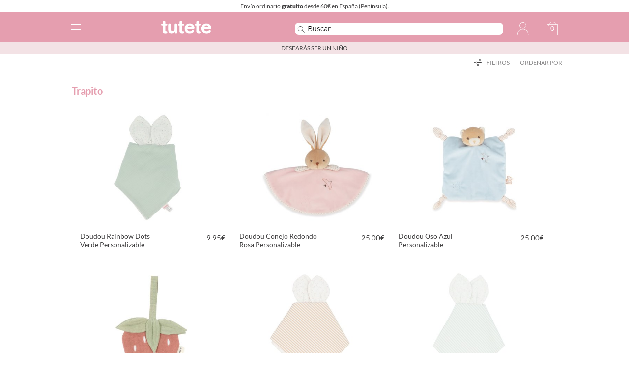

--- FILE ---
content_type: text/html; charset=UTF-8
request_url: https://www.tutete.com/tienda/es/tag/trapito
body_size: 43872
content:
<!DOCTYPE html>
<!--[if lt IE 7]>      <html lang="es" class="no-js lt-ie9 lt-ie8 lt-ie7" xmlns="http://www.w3.org/1999/xhtml" xmlns:og="http://ogp.me/ns#" xmlns:fb="https://www.facebook.com/2008/fbml"> <![endif]-->
<!--[if IE 7]>         <html lang="es" class="no-js lt-ie9 lt-ie8" xmlns="http://www.w3.org/1999/xhtml" xmlns:og="http://ogp.me/ns#" xmlns:fb="https://www.facebook.com/2008/fbml"> <![endif]-->
<!--[if IE 8]>         <html lang="es" class="no-js lt-ie9" xmlns="http://www.w3.org/1999/xhtml" xmlns:og="http://ogp.me/ns#" xmlns:fb="https://www.facebook.com/2008/fbml"> <![endif]-->
<!--[if gt IE 8]><!--> <html lang="es" class="no-js" xmlns="http://www.w3.org/1999/xhtml" xmlns:og="http://ogp.me/ns#" xmlns:fb="https://www.facebook.com/2008/fbml"> <!--<![endif]-->
    <head>
        <!-- HEAD -->
                <meta http-equiv="Content-Type" content="text/html;charset=UTF-8">
        <link rel="icon" type="image/svg+xml" href="favicon.svg">
        <meta http-equiv="content-language" content="es">        <meta name="viewport" content="width=device-width, initial-scale=1.0">
				<meta name="ROBOTS" content="INDEX,FOLLOW" />
		        <meta name="author" content="Tutete" />
        <meta name="Cache-Control" content="Public" />
        <meta name="referrer" content="always" />
        <script type="4ec3794eb558b96cdfbbfc8d-text/javascript">
            if (top != self) top.location.href = location.href;
        </script>
        <title>Tutete es la tienda para bebé de artículos personalizados</title><meta name="description" content="Tutete es líder en venta de chupetes personalizados, accesorios baño bebé, biberones anticólicos y todo lo necesario para regalos para bebés personalizados." /><meta name="keywords" content="tutete.com, chupetes personalizados, chupetes con nombre, ropa bebe, regalos bebes, biberones personalizados, chupetes originales" />
        <meta property="og:title" content="Tutete es la tienda para bebé de artículos personalizados" />
        <meta property="og:type" content="website" />
        <meta property="og:url" content="https://www.tutete.com/tienda/es/tag/trapito" />
        <meta property="og:site_name" content="Tutete" />
        <meta property="og:description" content="Tutete es líder en venta de chupetes personalizados, accesorios baño bebé, biberones anticólicos y todo lo necesario para regalos para bebés personalizados." />
        <meta property="og:image" content="https://www.tutete.com/tienda/images/tiendanew/logo_2017_rect.jpg" />        <base href="https://www.tutete.com/tienda/">


                <meta name="viewport" content="width=device-width, initial-scale=1, minimum-scale=1, maximum-scale=5, user-scalable=yes">
        <meta name="google-site-verification" content="DHUoDQNcD7DYt1xQBKSC880CercqslSznq_NN0K8kHM" />
        			<!--link href='https://fonts.googleapis.com/css?family=Lato:400,700,900' rel='stylesheet' type='text/css'>
			<link href="https://fonts.googleapis.com/css?family=Lato" rel="stylesheet">-->
			<link href="fonts/S6u-w4BMUTPHgooglefontsLato.css" rel="stylesheet"> 
			
			<link rel="stylesheet" href="css/normalize.min.css">
			<link rel="stylesheet" href="css/bootstrap.min.css">
			<link rel="stylesheet" href="css/flexslider.css">
						<link rel="stylesheet" href="css/main.min.css?1759829989"> 
            <link rel="stylesheet" href="css/main_cat_2022.css?1759829989">
            <link rel="stylesheet" href="includes/sts_templates/chupetes_template/assets/css/style.css?1759829990">
            
            <!--<link rel="stylesheet" href="css/main_1.1.css?1759829989"> -->
			<!-- BLACK NOVEMBER. ESTILOS MENU -->
			<style type="text/css">
				#main-menu > li#menu-11, #main-menu > li#menu-11 a, div.imgCatPhone.imgCatPhone11, div.imgCatPhone.imgCatPhone11 a{
					background-color: #ed93b1 !important;
					color:#fff !important;
				}
			</style>
			<!-- FIN BLACK NOVEMBER. ESTILOS MENU -->
			<link rel="stylesheet" href="css/menuPhone_3.min.css?1759829989">
			<link rel="stylesheet" href="css/profile_0.min.css?1759829989">
<link rel="alternate" hreflang="es" href="https://www.tutete.com/tienda/es/tag/trapito"/>
<link rel="alternate" hreflang="it" href="https://www.tutete.com/tienda/it/tag/trapito"/>
<link rel="alternate" hreflang="en" href="https://www.tutete.com/tienda/en/tag/trapito"/>
<link rel="alternate" hreflang="pt" href="https://www.tutete.com/tienda/pt/tag/trapito"/>
<link rel="alternate" hreflang="fr" href="https://www.tutete.com/tienda/fr/tag/trapito"/>
<link rel="alternate" hreflang="x-default" href="https://www.tutete.com/tienda/es/tag/trapito"/>
<link rel="canonical" href="https://www.tutete.com/tienda/es/tag/trapito"/>
        <script async id="__cn_generic_script__f785a00c-d265-41d7-9de8-0ee03ec2a2c2" type="4ec3794eb558b96cdfbbfc8d-text/javascript">!function(e){function t(){if(!e.querySelector("#__cn_client_script_f785a00c-d265-41d7-9de8-0ee03ec2a2c2")&&!window.__connectifScriptLoaded__){window.__connectifScriptLoaded__ = true;var t=e.createElement("script");t.setAttribute("src","https://cdn.connectif.cloud/eu8/client-script/f785a00c-d265-41d7-9de8-0ee03ec2a2c2"),e.body.appendChild(t)}}"complete"===e.readyState||"interactive"===e.readyState?t():e.addEventListener("DOMContentLoaded",t)}(document);</script>
        
<!-- Manychat -->
<script src="//widget.manychat.com/3446563_1cfb4.js" defer="defer" type="4ec3794eb558b96cdfbbfc8d-text/javascript"></script>
<script src="https://mccdn.me/assets/js/widget.js" defer="defer" type="4ec3794eb558b96cdfbbfc8d-text/javascript"></script>    
    
    <link rel="manifest" href="/manifest.json">
    <!-- Google Tag Manager -->
    <script type="4ec3794eb558b96cdfbbfc8d-text/javascript">(function(w,d,s,l,i){w[l]=w[l]||[];w[l].push({'gtm.start':
                new Date().getTime(),event:'gtm.js'});var f=d.getElementsByTagName(s)[0],
            j=d.createElement(s),dl=l!='dataLayer'?'&l='+l:'';j.async=true;j.src=
            'https://www.googletagmanager.com/gtm.js?id='+i+dl;f.parentNode.insertBefore(j,f);
        })(window,document,'script','dataLayer','GTM-PGLLTX6');</script>
    <!-- End Google Tag Manager -->
	
    	
    <!-- Start VWO Async SmartCode -->
<link rel="preconnect" href="https://dev.visualwebsiteoptimizer.com" />
<script type="4ec3794eb558b96cdfbbfc8d-text/javascript" id='vwoCode'>
    window._vwo_code || (function() {
        var account_id=700412,
            version=2.1,
            settings_tolerance=2000,
            hide_element='body',
            hide_element_style = 'opacity:0 !important;filter:alpha(opacity=0) !important;background:none !important;transition:none !important;',
            /* DO NOT EDIT BELOW THIS LINE */
            f=false,w=window,d=document,v=d.querySelector('#vwoCode'),cK='_vwo_'+account_id+'_settings',cc={};try{var c=JSON.parse(localStorage.getItem('_vwo_'+account_id+'_config'));cc=c&&typeof c==='object'?c:{}}catch(e){}var stT=cc.stT==='session'?w.sessionStorage:w.localStorage;code={nonce:v&&v.nonce,use_existing_jquery:function(){return typeof use_existing_jquery!=='undefined'?use_existing_jquery:undefined},library_tolerance:function(){return typeof library_tolerance!=='undefined'?library_tolerance:undefined},settings_tolerance:function(){return cc.sT||settings_tolerance},hide_element_style:function(){return'{'+(cc.hES||hide_element_style)+'}'},hide_element:function(){if(performance.getEntriesByName('first-contentful-paint')[0]){return''}return typeof cc.hE==='string'?cc.hE:hide_element},getVersion:function(){return version},finish:function(e){if(!f){f=true;var t=d.getElementById('_vis_opt_path_hides');if(t)t.parentNode.removeChild(t);if(e)(new Image).src='https://dev.visualwebsiteoptimizer.com/ee.gif?a='+account_id+e}},finished:function(){return f},addScript:function(e){var t=d.createElement('script');t.type='text/javascript';if(e.src){t.src=e.src}else{t.text=e.text}v&&t.setAttribute('nonce',v.nonce);d.getElementsByTagName('head')[0].appendChild(t)},load:function(e,t){var n=this.getSettings(),i=d.createElement('script'),r=this;t=t||{};if(n){i.textContent=n;d.getElementsByTagName('head')[0].appendChild(i);if(!w.VWO||VWO.caE){stT.removeItem(cK);r.load(e)}}else{var o=new XMLHttpRequest;o.open('GET',e,true);o.withCredentials=!t.dSC;o.responseType=t.responseType||'text';o.onload=function(){if(t.onloadCb){return t.onloadCb(o,e)}if(o.status===200||o.status===304){_vwo_code.addScript({text:o.responseText})}else{_vwo_code.finish('&e=loading_failure:'+e)}};o.onerror=function(){if(t.onerrorCb){return t.onerrorCb(e)}_vwo_code.finish('&e=loading_failure:'+e)};o.send()}},getSettings:function(){try{var e=stT.getItem(cK);if(!e){return}e=JSON.parse(e);if(Date.now()>e.e){stT.removeItem(cK);return}return e.s}catch(e){return}},init:function(){if(d.URL.indexOf('__vwo_disable__')>-1)return;var e=this.settings_tolerance();w._vwo_settings_timer=setTimeout(function(){_vwo_code.finish();stT.removeItem(cK)},e);var t;if(this.hide_element()!=='body'){t=d.createElement('style');var n=this.hide_element(),i=n?n+this.hide_element_style():'',r=d.getElementsByTagName('head')[0];t.setAttribute('id','_vis_opt_path_hides');v&&t.setAttribute('nonce',v.nonce);t.setAttribute('type','text/css');if(t.styleSheet)t.styleSheet.cssText=i;else t.appendChild(d.createTextNode(i));r.appendChild(t)}else{t=d.getElementsByTagName('head')[0];var i=d.createElement('div');i.style.cssText='z-index: 2147483647 !important;position: fixed !important;left: 0 !important;top: 0 !important;width: 100% !important;height: 100% !important;background: white !important;';i.setAttribute('id','_vis_opt_path_hides');i.classList.add('_vis_hide_layer');t.parentNode.insertBefore(i,t.nextSibling)}var o=window._vis_opt_url||d.URL,s='https://dev.visualwebsiteoptimizer.com/j.php?a='+account_id+'&u='+encodeURIComponent(o)+'&vn='+version;if(w.location.search.indexOf('_vwo_xhr')!==-1){this.addScript({src:s})}else{this.load(s+'&x=true')}}};w._vwo_code=code;code.init();})();
</script>
<!-- End VWO Async SmartCode -->
    
    

<!-- Microdatos para Google -->

        <script type="application/ld+json" id="microdata-website-script">
            {
                "@context": "http://schema.org",
                "@type": "WebSite",
                "url": "https://www.tutete.com/tienda",
                "image": "https://www.tutete.com/tienda/images/tiendanew/tutete_promo.jpg",
                "potentialAction": {
                    "@type": "SearchAction",
                    "target": "https://www.tutete.com/tienda/index.php?mainSearch={search_term_string}&language=es",
                    "query-input": "required name=search_term_string"
                }
            }
        </script>
        <script type="application/ld+json">
            { 
                "@context": "https://schema.org",
                "@type": "Organization",
                "name": "Tutete",
                "legalName" : "Productos Infantiles Tutete S.L.",
                "url": "https://www.tutete.com/tienda",
                "sameAs": [ 
                    "https://www.facebook.com/tutetecom",
                    "https://twitter.com/Tutetecom",
                    "https://www.pinterest.es/Tutetecom/",
                    "https://www.youtube.com/user/TuteteSpain",
                    "https://www.instagram.com/tutete/",
                    "https://www.linkedin.com/company/productos-infantiles-tutete-s-l-/",
                    "https://www.tutete.com/blog/"
                ],
                "logo": "https://www.tutete.com/tienda/images/tiendanew/logo_movil_2018.png",
                "image": "https://www.tutete.com/tienda/images/tiendanew/tutete_promo.jpg",
                "foundingDate": "2007",
                "founders": [
                    {
                        "@type": "Person",
                        "name": "Teresa Olivares Lago"
                    },
                    {
                        "@type": "Person",
                        "name": "Mikkel Andreas Balslev Jensen"
                    } 
                ],
                "address": {
                    "@type": "PostalAddress",
                    "streetAddress": "Calle Cieza, 10",
                    "addressLocality": "Murcia",
                    "addressRegion": "Murcia",
                    "postalCode": "30007",
                    "addressCountry": "ES"
                },
                "contactPoint": {
                    "@type": "ContactPoint",
                    "contactType": "customer support",
                    "telephone": "+34968222206",
                    "email": "tutete@tutete.com"
                },
                "telephone": "+34968222206",
                "faxNumber": "+34968239479"
            }
        </script>        <!-- FIN HEAD -->
                <link rel="stylesheet" href="css/2022/filtros/filtrosCabecera.css?v=1768676132">
        <link rel="stylesheet" href="css/paginacion/paginacion.css?v=1768676132"> <!--Carga la hoja de estilos-->
		
    </head>
    <body>
    <input type='hidden' id='ordenProductosUrl' value=''><input type='hidden' id='paginaProductosUrl' value=''><input type='hidden' id='filtrosProductosUrl' value=''>    <!--[if lt IE 7]>
    <p class="chromeframe">You are using an <strong>outdated</strong> browser. Please <a href="http://browsehappy.com/">upgrade your browser</a> or <a href="http://www.google.com/chromeframe/?redirect=true">activate Google Chrome Frame</a> to improve your experience.</p>
    <![endif]-->

    <!-- CABECERA -->
    <!-- Ordenar -->
<div class="" id="menuOrden">
    <div class="title pointer flex y-flex-center space-between" id="ordenarPorListado">
        <div class="filtroTitulo">Ordenar</div>
        <div class="cerrarOrden ml-auto"><img src="images/tiendanew/2022/cruz.svg" alt=""></div>
    </div>
    <div class="drop" id="" {if !isset($arbol[0]['children'])}style="display: block" {/if}> 
        <p class="pointer ordenProductos" data-type='orden' data-dir='novedades'>Novedades</p>
        <p class="pointer ordenProductos" data-type='orden' data-dir='menormayor'>Precio de menor a mayor</p>
        <p class="pointer ordenProductos" data-type='orden' data-dir='mayormenor'>Precio de mayor a menor</p>
        <p class="pointer ordenProductos" data-type='orden' data-dir='no'>No ordenar</p>
    </div>
</div>    <header>
        <!--CONNECTIF-->
        <div class="cn_page_category" style="display:none"></div>
        <!--FIN CONNECTIF-->
        <!-- Google Tag Manager (noscript) -->
        <noscript><iframe src="https://www.googletagmanager.com/ns.html?id=GTM-PGLLTX6"
        height="0" width="0" style="display:none;visibility:hidden"></iframe></noscript>
        <!-- End Google Tag Manager (noscript) -->
        
        <div class="marginHeaderMobile"></div><div class="headerMobile "  data-spy="affix" data-offset-top="150">
            <div id="barraGratuitos">
                <div id="barraGratuitos1">Env&iacute;o ordinario <strong>gratuito</strong> desde 60&euro; en Espa&ntilde;a (Pen&iacute;nsula).</div>
                <div id="barraGratuitos2" style="display:none;">Env&iacute;o ordinario <strong>gratuito</strong> desde 60&euro; en Espa&ntilde;a (Pen&iacute;nsula).</div>
            </div>
        
            <script type="4ec3794eb558b96cdfbbfc8d-text/javascript">
                function transitionCabecera(){
                    if($("#barraGratuitos1").is(":visible")){
                        $("#barraGratuitos1").toggle();
                        $("#barraGratuitos2").fadeToggle("fast");
                    }else{
                        $("#barraGratuitos2").toggle();
                        $("#barraGratuitos1").fadeToggle("fast");
                    }
                }
                setInterval(transitionCabecera, 5000);
            </script><div class="headerBox"><div class="home-menu" style="width:180px"><a class="mobile_menu_icon menuBtn" aria-label="Menu"><hr><hr><hr> <!--<span>MENU</span></a>--><a class="mobile_menu_icon iconos_language" id="openSelectorIdioma"><img style="width:100%" title="Acceso clientes" alt="Acceso clientes" src="images/tiendanew/2022/icono_idioma_es_white.svg"></a><a href="https://www.tutete.com/tienda/es/" title="Tutete" class="logoPhone "><img width="102" height="30" title="Tutete" alt="Tutete"  src="images/tiendanew/2022/tutete_HR_white.svg"></a></div><div class="buscadorSpace"></div><a href="https://www.tutete.com/tienda/es/" title="Tutete" class="logoDesktop "><img width="102" height="30" title="Tutete" alt="Tutete"  src="images/tiendanew/2022/tutete_HR_white.svg"></a><div class="mobile_menu_icon favoritos hidden-phone"></div><div class="buscadorMovil" ><form name="formMainSearcher" method="GET" action="https://www.tutete.com/tienda/index.php?language=es"><input id="iptMainSearcher_Tienda" class="" type="text" name="mainSearch" placeholder="Buscar" aria-label="Buscar" autocomplete="off" value=""><input type="hidden" name="language" value="es"></form></div><div id=backdropIdiomas></div><div id=flechaSelectorIdiomas><div id=cuadrado></div></div><div id="selectorIdiomas" class=""><ul>
            <li class="selectorIdioma" data-idioma="es"><img src="images/tiendanew/2022/icono_idioma_es.svg" alt="Español" style="width:20px;height:20px;">Espa&ntilde;ol</li>
            <li class="selectorIdioma" data-idioma="it"><img src="images/tiendanew/2022/icono_idioma_it.svg" alt="Italiano" style="width:20px;height:20px;">Italiano</li>
            <li class="selectorIdioma" data-idioma="en"><img src="images/tiendanew/2022/icono_idioma_en.svg" alt="Inglés" style="width:20px;height:20px;">Ingl&eacute;s</li>
            <li class="selectorIdioma" data-idioma="pt"><img src="images/tiendanew/2022/icono_idioma_pt.svg" alt="Portugués" style="width:20px;height:20px;">Portugu&eacute;s</li>
            <li class="selectorIdioma" data-idioma="fr"><img src="images/tiendanew/2022/icono_idioma_fr.svg" alt="Francés" style="width:20px;height:20px;">Franc&eacute;s</li>
			</ul>
			</div><div class="botones"><a class="mobile_menu_icon lupa"><img title="Buscar" alt="Buscar" src="images/tiendanew/2022/icono_search_white.svg"></a><a class="mobile_menu_icon iconos_login hidden-phone" href="https://www.tutete.com/tienda/account.php?language=es"><img style="width:100%" title="Acceso clientes" alt="Acceso clientes" src="images/tiendanew/2022/icono_perfil_white.svg"></a><a class="mobile_menu_icon cesta-movil" href="https://www.tutete.com/tienda/shopping_cart.php?language=es" title="Cesta" itemscope itemtype="http://schema.org/SiteNavigationElement"><div class="quantity">0</div><img title="Cesta" alt="Cesta" src="images/tiendanew/2022/icono_carrito_white.svg"></a></div></div><div id="barraGratuitosAbajo"><div style="text-transform:uppercase;">Desearás ser un niño</div></div></div></header>    <!-- FIN CABECERA -->

    <!-- MENU -->
    <nav><div class=""><div class="row-fluid containerMenuPhone"><div class="menuContainerPhone" ><div id="accordion_categories" class="accordion"><div class="accordion-group"><div class="accordion-heading  " id="a-h402"><a href="https://www.tutete.com/tienda/es/402_rebajas"  class="catId402" itemprop="name" >Rebajas</a></div><div class="accordion-body collapse " id="collapse402"><div class="accordion-inner"></div></div></div><div class="accordion-group"><div class="accordion-heading  " id="a-h83"><a href="https://www.tutete.com/tienda/es/83_novedades"  class="catId83" itemprop="name" >Novedades</a></div><div class="accordion-body collapse " id="collapse83"><div class="accordion-inner"></div></div></div><div class="accordion-group"><div class="accordion-heading  flex " id="a-h88"><a href="https://www.tutete.com/tienda/es/88_vuelta-al-cole" class="catId88 nameItemMenu" itemprop="name">Vuelta al cole</a><a  href="#collapse88" data-parent="#accordion_categories" data-toggle="collapse" class="flecha accordion-toggle  closed catId88"  ><picture>
                       <source srcset="images/menuPhone/flecha-down_2022.webp?v=2022" type="image/webp">
                       <source srcset="images/menuPhone/flecha-down_2022.png?v=2022" type="image/jpeg">
                       <img width="20" height="20" src="images/menuPhone/flecha-down_2022.png?v=2022">
                   </picture></a></div><div class="accordion-body collapse " id="collapse88"><div class="accordion-inner"><ul class="nav nav-list"><li  ><a href="https://www.tutete.com/tienda/es/88_vuelta-al-cole/774_bolsas-merienda-personalizadas" itemprop="name" >Bolsas Merienda Personalizadas</a></li><li  ><a href="https://www.tutete.com/tienda/es/88_vuelta-al-cole/591_colecciones-vuelta-al-cole" itemprop="name" >Colecciones Vuelta al Cole</a></li><li  ><a href="https://www.tutete.com/tienda/es/88_vuelta-al-cole/503_mochilas-guarderia" itemprop="name" >Mochilas Guardería</a></li><li  ><a href="https://www.tutete.com/tienda/es/88_vuelta-al-cole/504_mochilas-preescolar" itemprop="name" >Mochilas Preescolar</a></li><li  ><a href="https://www.tutete.com/tienda/es/88_vuelta-al-cole/505_mochilas-escolares" itemprop="name" >Mochilas Escolares</a></li><li  ><a href="https://www.tutete.com/tienda/es/88_vuelta-al-cole/197_mochilas-saco" itemprop="name" >Mochilas Saco Infantiles</a></li><li  ><a href="https://www.tutete.com/tienda/es/88_vuelta-al-cole/213_bolsas-termicas" itemprop="name" >Bolsas térmicas</a></li><li  ><a href="https://www.tutete.com/tienda/es/88_vuelta-al-cole/126_bolsas-merienda" itemprop="name" >Bolsas Merienda</a></li><li  ><a href="https://www.tutete.com/tienda/es/88_vuelta-al-cole/305_bolsas-de-deporte" itemprop="name" >Bolsas de Deporte</a></li><li  ><a href="https://www.tutete.com/tienda/es/88_vuelta-al-cole/212_babis-escolares" itemprop="name" >Babis Escolares</a></li><li  ><a href="https://www.tutete.com/tienda/es/88_vuelta-al-cole/214_cajas-de-almuerzo" itemprop="name" >Cajas de Almuerzo</a></li><li  ><a href="https://www.tutete.com/tienda/es/88_vuelta-al-cole/316_botellas-para-personalizar" itemprop="name" >Botellas para Personalizar</a></li><li  ><a href="https://www.tutete.com/tienda/es/88_vuelta-al-cole/195_bolsas-impermeables" itemprop="name" >Bolsas Impermeables</a></li><li  ><a href="https://www.tutete.com/tienda/es/88_vuelta-al-cole/651_vasos-para-personalizar" itemprop="name" >Vasos para Personalizar</a></li><li  ><a href="https://www.tutete.com/tienda/es/88_vuelta-al-cole/652_tazas-para-personalizar" itemprop="name" >Tazas para Personalizar</a></li><li  ><a href="https://www.tutete.com/tienda/es/88_vuelta-al-cole/144_chapas-personalizadas" itemprop="name" >Chapas Personalizadas</a></li><li  ><a href="https://www.tutete.com/tienda/es/88_vuelta-al-cole/461_sellos-personalizados" itemprop="name" >Sellos Personalizados</a></li><li  ><a href="https://www.tutete.com/tienda/es/88_vuelta-al-cole/146_etiquetas-personalizadas" itemprop="name" >Etiquetas Personalizadas</a></li><li  ><a href="https://www.tutete.com/tienda/es/88_vuelta-al-cole/548_llaveros-personalizados" itemprop="name" >Llaveros personalizados</a></li><li  ><a href="https://www.tutete.com/tienda/es/88_vuelta-al-cole/592_estuches-escolares" itemprop="name" >Estuches Escolares</a></li><li  ><a href="https://www.tutete.com/tienda/es/88_vuelta-al-cole/460_material-escolar" itemprop="name" >Material Escolar</a></li><li  ><a href="https://www.tutete.com/tienda/es/88_vuelta-al-cole/194_pulseras-identificativas" itemprop="name" >Pulseras Identificativas</a></li><li  ><a href="https://www.tutete.com/tienda/es/88_vuelta-al-cole/547_cintas-marca-prendas" itemprop="name" >Cintas Marca Prendas</a></li><li  ><a href="https://www.tutete.com/tienda/es/88_vuelta-al-cole/216_regalos-guarderia" itemprop="name" >Regalos Guardería</a></li><li  ><a href="https://www.tutete.com/tienda/es/88_vuelta-al-cole/215_toallas-de-guarderia" itemprop="name" >Toallas de Guardería</a></li></ul></div></div></div><div class="accordion-group"><div class="accordion-heading  flex " id="a-h96"><a href="https://www.tutete.com/tienda/es/96_juguetes-para-ninos" class="catId96 nameItemMenu" itemprop="name">Juguetes para Niños</a><a  href="#collapse96" data-parent="#accordion_categories" data-toggle="collapse" class="flecha accordion-toggle  closed catId96"  ><picture>
                       <source srcset="images/menuPhone/flecha-down_2022.webp?v=2022" type="image/webp">
                       <source srcset="images/menuPhone/flecha-down_2022.png?v=2022" type="image/jpeg">
                       <img width="20" height="20" src="images/menuPhone/flecha-down_2022.png?v=2022">
                   </picture></a></div><div class="accordion-body collapse " id="collapse96"><div class="accordion-inner"><ul class="nav nav-list"><li  ><a href="https://www.tutete.com/tienda/es/96_juguetes-para-ninos/779_carritos-munecas" itemprop="name" >Carritos Muñecas</a></li><li  ><a href="https://www.tutete.com/tienda/es/96_juguetes-para-ninos/229_munecos" itemprop="name" >Muñecos</a></li><li  ><a href="https://www.tutete.com/tienda/es/96_juguetes-para-ninos/321_accesorios-para-munecas" itemprop="name" >Accesorios para Muñecas</a></li><li  ><a href="https://www.tutete.com/tienda/es/96_juguetes-para-ninos/323_juguetes-para-recien-nacidos" itemprop="name" >Juguetes para  Recién Nacidos</a></li><li  ><a href="https://www.tutete.com/tienda/es/96_juguetes-para-ninos/565_juguetes-bebe-6-meses" itemprop="name" >Juguetes Bebé 6 Meses</a></li><li  ><a href="https://www.tutete.com/tienda/es/96_juguetes-para-ninos/324_juguetes-para-ninos-de-un-ano" itemprop="name" >Juguetes  para Niños de un Año</a></li><li  ><a href="https://www.tutete.com/tienda/es/96_juguetes-para-ninos/325_juguetes-para-ninos-de-18-meses" itemprop="name" >Juguetes para Niños de 18 Meses</a></li><li  ><a href="https://www.tutete.com/tienda/es/96_juguetes-para-ninos/326_juguetes-ninos-3-anos" itemprop="name" >Juguetes Niños 3 Años</a></li><li  ><a href="https://www.tutete.com/tienda/es/96_juguetes-para-ninos/327_juguetes-ninos-4-anos" itemprop="name" >Juguetes Niños 4 Años</a></li><li  ><a href="https://www.tutete.com/tienda/es/96_juguetes-para-ninos/612_juguetes-ninos-5-anos" itemprop="name" >Juguetes niños 5 años</a></li><li  ><a href="https://www.tutete.com/tienda/es/96_juguetes-para-ninos/599_juguetes-ninos-6-anos" itemprop="name" >Juguetes Niños 6 años</a></li><li  ><a href="https://www.tutete.com/tienda/es/96_juguetes-para-ninos/787_juguetes-ninos-7-anos" itemprop="name" >Juguetes niños 7 años</a></li><li  ><a href="https://www.tutete.com/tienda/es/96_juguetes-para-ninos/788_juguetes-ninos-8-anos" itemprop="name" >Juguetes niños 8 años</a></li><li  ><a href="https://www.tutete.com/tienda/es/96_juguetes-para-ninos/790_juguetes-ninos-10-anos" itemprop="name" >Juguetes niños + 10 años</a></li><li  ><a href="https://www.tutete.com/tienda/es/96_juguetes-para-ninos/567_juguetes-apilables" itemprop="name" >Juguetes Apilables</a></li><li  ><a href="https://www.tutete.com/tienda/es/96_juguetes-para-ninos/328_juguetes-montessori" itemprop="name" >Juguetes Montessori</a></li><li  ><a href="https://www.tutete.com/tienda/es/96_juguetes-para-ninos/789_juguetes-stem" itemprop="name" >Juguetes Stem</a></li><li  ><a href="https://www.tutete.com/tienda/es/96_juguetes-para-ninos/600_otras-lineas-pedagogicas" itemprop="name" >Otras Líneas Pedagógicas</a></li><li  ><a href="https://www.tutete.com/tienda/es/96_juguetes-para-ninos/329_instrumentos-musicales-para-ninos" itemprop="name" >Instrumentos musicales para niños</a></li><li  ><a href="https://www.tutete.com/tienda/es/96_juguetes-para-ninos/227_puzzles-para-ninos" itemprop="name" >Puzzles para Niños</a></li><li  ><a href="https://www.tutete.com/tienda/es/96_juguetes-para-ninos/554_bicicletas-para-ninos" itemprop="name" >Bicicletas para Niños</a></li><li  ><a href="https://www.tutete.com/tienda/es/96_juguetes-para-ninos/300_patinetes" itemprop="name" >Patinetes</a></li><li  ><a href="https://www.tutete.com/tienda/es/96_juguetes-para-ninos/555_correpasillos" itemprop="name" >Correpasillos</a></li><li  ><a href="https://www.tutete.com/tienda/es/96_juguetes-para-ninos/564_balancin-bebe" itemprop="name" >Balancín Bebé</a></li><li  ><a href="https://www.tutete.com/tienda/es/96_juguetes-para-ninos/238_gimnasio-bebe" itemprop="name" >Gimnasio Bebé</a></li><li  ><a href="https://www.tutete.com/tienda/es/96_juguetes-para-ninos/473_manta-actividades-bebe" itemprop="name" >Manta Actividades Bebé</a></li><li  ><a href="https://www.tutete.com/tienda/es/96_juguetes-para-ninos/163_peluches" itemprop="name" >Peluches</a></li><li  ><a href="https://www.tutete.com/tienda/es/96_juguetes-para-ninos/331_coches-para-ninos" itemprop="name" >Coches para Niños</a></li><li  ><a href="https://www.tutete.com/tienda/es/96_juguetes-para-ninos/330_cocinitas-de-juguete" itemprop="name" >Cocinitas de Juguete</a></li><li  ><a href="https://www.tutete.com/tienda/es/96_juguetes-para-ninos/403_piscina-de-bolas" itemprop="name" >Piscina de Bolas</a></li><li  ><a href="https://www.tutete.com/tienda/es/96_juguetes-para-ninos/335_manualidades-para-ninos" itemprop="name" >Manualidades para Niños</a></li><li  ><a href="https://www.tutete.com/tienda/es/96_juguetes-para-ninos/598_casa-de-munecas-de-madera" itemprop="name" >Casa de Muñecas de Madera</a></li><li  ><a href="https://www.tutete.com/tienda/es/96_juguetes-para-ninos/233_organizadores-de-juguetes" itemprop="name" >Organizadores de Juguetes</a></li><li  ><a href="https://www.tutete.com/tienda/es/96_juguetes-para-ninos/472_tabla-curva" itemprop="name" >Tabla Curva</a></li><li  ><a href="https://www.tutete.com/tienda/es/96_juguetes-para-ninos/674_juguetes-para-la-psicomotricidad" itemprop="name" >Juguetes psicomotricidad</a></li><li  ><a href="https://www.tutete.com/tienda/es/96_juguetes-para-ninos/537_juguetes-de-viaje" itemprop="name" >Juguetes de Viaje</a></li><li  ><a href="https://www.tutete.com/tienda/es/96_juguetes-para-ninos/340_juegos-de-imitacion" itemprop="name" >Juegos de Imitación</a></li><li  ><a href="https://www.tutete.com/tienda/es/96_juguetes-para-ninos/569_juegos-de-mesa" itemprop="name" >Juegos de Mesa</a></li><li  ><a href="https://www.tutete.com/tienda/es/96_juguetes-para-ninos/235_proyectores-para-ninos" itemprop="name" >Proyectores para Niños</a></li><li  ><a href="https://www.tutete.com/tienda/es/96_juguetes-para-ninos/332_tipis-y-casitas" itemprop="name" >Tipis y Casitas</a></li><li  ><a href="https://www.tutete.com/tienda/es/96_juguetes-para-ninos/320_pintura-de-unas-brillos-y-tattoos" itemprop="name" >Pintura de Uñas, Brillos y Tattoos</a></li></ul></div></div></div><div class="accordion-group"><div class="accordion-heading  flex " id="a-h84"><a href="https://www.tutete.com/tienda/es/84_moda-infantil" class="catId84 nameItemMenu" itemprop="name">Moda Infantil</a><a  href="#collapse84" data-parent="#accordion_categories" data-toggle="collapse" class="flecha accordion-toggle  closed catId84"  ><picture>
                       <source srcset="images/menuPhone/flecha-down_2022.webp?v=2022" type="image/webp">
                       <source srcset="images/menuPhone/flecha-down_2022.png?v=2022" type="image/jpeg">
                       <img width="20" height="20" src="images/menuPhone/flecha-down_2022.png?v=2022">
                   </picture></a></div><div class="accordion-body collapse " id="collapse84"><div class="accordion-inner"><ul class="nav nav-list"><li  ><a href="https://www.tutete.com/tienda/es/84_moda-infantil/136_disfraces-para-ninos" itemprop="name" >Disfraces para Niños</a></li><li  ><a href="https://www.tutete.com/tienda/es/84_moda-infantil/252_gateo" itemprop="name" >Gateo</a></li><li  ><a href="https://www.tutete.com/tienda/es/84_moda-infantil/668_accesorios-de-pelo" itemprop="name" >Accesorios de Pelo</a></li><li  ><a href="https://www.tutete.com/tienda/es/84_moda-infantil/282_ropa-infantil" itemprop="name" >Ropa Infantil</a></li><li  ><a href="https://www.tutete.com/tienda/es/84_moda-infantil/771_pulseras-con-nombre" itemprop="name" >Pulseras con Nombre</a></li><li  ><a href="https://www.tutete.com/tienda/es/84_moda-infantil/655_calzado-infantil" itemprop="name" >Calzado Infantil</a></li><li  ><a href="https://www.tutete.com/tienda/es/84_moda-infantil/669_bolsos-y-rinoneras" itemprop="name" >Bolsos y Riñoneras</a></li><li  ><a href="https://www.tutete.com/tienda/es/84_moda-infantil/228_accesorios-para-bebe-y-ninos" itemprop="name" >Accesorios para Bebé y Niños</a></li><li  ><a href="https://www.tutete.com/tienda/es/84_moda-infantil/135_gorros" itemprop="name" >Gorros</a></li><li  ><a href="https://www.tutete.com/tienda/es/84_moda-infantil/137_paraguas-infantiles" itemprop="name" >Paraguas Infantiles</a></li><li  ><a href="https://www.tutete.com/tienda/es/84_moda-infantil/653_moda-mama" itemprop="name" >Moda Mamá</a></li></ul></div></div></div><div class="accordion-group"><div class="accordion-heading  flex " id="a-h82"><a href="https://www.tutete.com/tienda/es/82_decoracion-infantil" class="catId82 nameItemMenu" itemprop="name">Decoración Infantil</a><a  href="#collapse82" data-parent="#accordion_categories" data-toggle="collapse" class="flecha accordion-toggle  closed catId82"  ><picture>
                       <source srcset="images/menuPhone/flecha-down_2022.webp?v=2022" type="image/webp">
                       <source srcset="images/menuPhone/flecha-down_2022.png?v=2022" type="image/jpeg">
                       <img width="20" height="20" src="images/menuPhone/flecha-down_2022.png?v=2022">
                   </picture></a></div><div class="accordion-body collapse " id="collapse82"><div class="accordion-inner"><ul class="nav nav-list"><li  ><a href="https://www.tutete.com/tienda/es/82_decoracion-infantil/500_decoracion-de-pared" itemprop="name" >Decoración Pared Infantil</a></li><li  ><a href="https://www.tutete.com/tienda/es/82_decoracion-infantil/490_laminas-personalizadas" itemprop="name" >Láminas Personalizadas</a></li><li  ><a href="https://www.tutete.com/tienda/es/82_decoracion-infantil/123_tablas-de-madera-personalizadas" itemprop="name" >Tablas de Madera Personalizadas</a></li><li  ><a href="https://www.tutete.com/tienda/es/82_decoracion-infantil/186_iluminacion" itemprop="name" >Iluminación</a></li><li  ><a href="https://www.tutete.com/tienda/es/82_decoracion-infantil/124_organizadores" itemprop="name" >Organizadores</a></li><li  ><a href="https://www.tutete.com/tienda/es/82_decoracion-infantil/471_alfombras-infantiles" itemprop="name" >Alfombras Infantiles</a></li><li  ><a href="https://www.tutete.com/tienda/es/82_decoracion-infantil/121_cojines-infantiles" itemprop="name" >Cojines Infantiles</a></li><li  ><a href="https://www.tutete.com/tienda/es/82_decoracion-infantil/333_ropa-de-cuna-y-cama" itemprop="name" >Ropa de Cuna y Cama</a></li><li  ><a href="https://www.tutete.com/tienda/es/82_decoracion-infantil/572_cunas-nido" itemprop="name" >Cunas Nido</a></li><li  ><a href="https://www.tutete.com/tienda/es/82_decoracion-infantil/155_moises-para-bebe" itemprop="name" >Moisés para Bebé</a></li><li  ><a href="https://www.tutete.com/tienda/es/82_decoracion-infantil/142_tronas-bebe" itemprop="name" >Tronas Bebé</a></li><li  ><a href="https://www.tutete.com/tienda/es/82_decoracion-infantil/140_seguridad-bebe" itemprop="name" >Seguridad Bebé</a></li><li  ><a href="https://www.tutete.com/tienda/es/82_decoracion-infantil/483_mobiliario-infantil" itemprop="name" >Mobiliario Infantil</a></li></ul></div></div></div><div class="accordion-group"><div class="accordion-heading  flex " id="a-h61"><a href="https://www.tutete.com/tienda/es/61_chupetes" class="catId61 nameItemMenu" itemprop="name">Chupetes Personalizados</a><a  href="#collapse61" data-parent="#accordion_categories" data-toggle="collapse" class="flecha accordion-toggle  closed catId61"  ><picture>
                       <source srcset="images/menuPhone/flecha-down_2022.webp?v=2022" type="image/webp">
                       <source srcset="images/menuPhone/flecha-down_2022.png?v=2022" type="image/jpeg">
                       <img width="20" height="20" src="images/menuPhone/flecha-down_2022.png?v=2022">
                   </picture></a></div><div class="accordion-body collapse " id="collapse61"><div class="accordion-inner"><ul class="nav nav-list"><li  ><a href="https://www.tutete.com/tienda/es/61_chupetes/62_chupetes-personalizados-0-meses" itemprop="name" >Chupetes personalizados +0 meses</a></li><li  ><a href="https://www.tutete.com/tienda/es/61_chupetes/63_chupetes-personalizados-6-meses" itemprop="name" >Chupetes Personalizados +6 meses</a></li><li  ><a href="https://www.tutete.com/tienda/es/61_chupetes/64_chupetes-personalizados-con-dibujos" itemprop="name" >Chupetes con Dibujos</a></li><li  ><a href="https://www.tutete.com/tienda/es/61_chupetes/102_chupetes-con-disenos" itemprop="name" >Chupetes con Diseños</a></li><li  ><a href="https://www.tutete.com/tienda/es/61_chupetes/107_chupetes-divertidos" itemprop="name" >Chupetes Divertidos</a></li><li  ><a href="https://www.tutete.com/tienda/es/61_chupetes/103_chupetes-deportivos" itemprop="name" >Chupetes Deportivos</a></li><li  ><a href="https://www.tutete.com/tienda/es/61_chupetes/105_chupetes-amor" itemprop="name" >Chupetes Amor</a></li><li  ><a href="https://www.tutete.com/tienda/es/61_chupetes/248_chupetes-nocturnos" itemprop="name" >Chupetes Nocturnos</a></li><li  ><a href="https://www.tutete.com/tienda/es/61_chupetes/150_chupetes-dia-del-padre" itemprop="name" >Chupetes Día del Padre</a></li><li  ><a href="https://www.tutete.com/tienda/es/61_chupetes/149_chupetes-dia-de-la-madre" itemprop="name" >Chupetes Día de la Madre</a></li><li  ><a href="https://www.tutete.com/tienda/es/61_chupetes/104_chupetes-fiestas" itemprop="name" >Chupetes Fiestas</a></li><li  ><a href="https://www.tutete.com/tienda/es/61_chupetes/106_chupetes-de-navidad" itemprop="name" >Chupetes de Navidad</a></li><li  ><a href="https://www.tutete.com/tienda/es/61_chupetes/160_chupetes-semana-santa" itemprop="name" >Chupetes Semana Santa</a></li><li  ><a href="https://www.tutete.com/tienda/es/61_chupetes/156_chupetes-halloween" itemprop="name" >Chupetes Halloween</a></li><li  ><a href="https://www.tutete.com/tienda/es/61_chupetes/159_chupetes-san-valentin" itemprop="name" >Chupetes San Valentin</a></li><li  ><a href="https://www.tutete.com/tienda/es/61_chupetes/65_chupeteros" itemprop="name" >Chupeteros</a></li><li  ><a href="https://www.tutete.com/tienda/es/61_chupetes/221_portachupetes" itemprop="name" >Portachupetes</a></li></ul></div></div></div><div class="accordion-group"><div class="accordion-heading  flex " id="a-h67"><a href="https://www.tutete.com/tienda/es/67_alimentacion-infantil" class="catId67 nameItemMenu" itemprop="name">Alimentación Infantil</a><a  href="#collapse67" data-parent="#accordion_categories" data-toggle="collapse" class="flecha accordion-toggle  closed catId67"  ><picture>
                       <source srcset="images/menuPhone/flecha-down_2022.webp?v=2022" type="image/webp">
                       <source srcset="images/menuPhone/flecha-down_2022.png?v=2022" type="image/jpeg">
                       <img width="20" height="20" src="images/menuPhone/flecha-down_2022.png?v=2022">
                   </picture></a></div><div class="accordion-body collapse " id="collapse67"><div class="accordion-inner"><ul class="nav nav-list"><li  ><a href="https://www.tutete.com/tienda/es/67_alimentacion-infantil/764_baberos-con-manga" itemprop="name" >Baberos con Manga</a></li><li  ><a href="https://www.tutete.com/tienda/es/67_alimentacion-infantil/762_baberos-impermeables" itemprop="name" >Baberos Impermeables</a></li><li  ><a href="https://www.tutete.com/tienda/es/67_alimentacion-infantil/763_baberos-personalizados" itemprop="name" >Baberos Personalizados</a></li><li  ><a href="https://www.tutete.com/tienda/es/67_alimentacion-infantil/765_delantales-infantiles" itemprop="name" >Delantales Infantiles</a></li><li  ><a href="https://www.tutete.com/tienda/es/67_alimentacion-infantil/109_biberones" itemprop="name" >Biberones</a></li><li  ><a href="https://www.tutete.com/tienda/es/67_alimentacion-infantil/243_tetinas" itemprop="name" >Tetinas</a></li><li  ><a href="https://www.tutete.com/tienda/es/67_alimentacion-infantil/108_lactancia" itemprop="name" >Lactancia</a></li><li  ><a href="https://www.tutete.com/tienda/es/67_alimentacion-infantil/110_secababitas" itemprop="name" >Secababitas</a></li><li  ><a href="https://www.tutete.com/tienda/es/67_alimentacion-infantil/236_baby-led-weaning" itemprop="name" >Baby Led Weaning</a></li><li  ><a href="https://www.tutete.com/tienda/es/67_alimentacion-infantil/237_alimentadores-antiahogo" itemprop="name" >Alimentadores Antiahogo</a></li><li  ><a href="https://www.tutete.com/tienda/es/67_alimentacion-infantil/499_fiambreras-infantiles" itemprop="name" >Fiambreras Infantiles</a></li><li  ><a href="https://www.tutete.com/tienda/es/67_alimentacion-infantil/670_fundas-para-almuerzo" itemprop="name" >Fundas para Almuerzo</a></li><li  ><a href="https://www.tutete.com/tienda/es/67_alimentacion-infantil/113_termos-infantiles" itemprop="name" >Termos Infantiles</a></li><li  ><a href="https://www.tutete.com/tienda/es/67_alimentacion-infantil/171_baberos" itemprop="name" >Baberos</a></li><li  ><a href="https://www.tutete.com/tienda/es/67_alimentacion-infantil/310_salvamanteles-infantiles" itemprop="name" >Salvamanteles Infantiles</a></li><li  ><a href="https://www.tutete.com/tienda/es/67_alimentacion-infantil/111_vajilla-infantil" itemprop="name" >Vajilla Infantil</a></li><li  ><a href="https://www.tutete.com/tienda/es/67_alimentacion-infantil/486_cubiertos-infantiles" itemprop="name" >Cubiertos Infantiles</a></li><li  ><a href="https://www.tutete.com/tienda/es/67_alimentacion-infantil/308_vasos-para-bebes-y-ninos" itemprop="name" >Vasos para Bebés y Niños</a></li><li  ><a href="https://www.tutete.com/tienda/es/67_alimentacion-infantil/246_vasos-antiderrame" itemprop="name" >Vasos Antiderrame</a></li><li  ><a href="https://www.tutete.com/tienda/es/67_alimentacion-infantil/143_vasos-personalizados" itemprop="name" >Vasos Personalizados</a></li><li  ><a href="https://www.tutete.com/tienda/es/67_alimentacion-infantil/241_botellas-de-acero" itemprop="name" >Botellas de Acero</a></li><li  ><a href="https://www.tutete.com/tienda/es/67_alimentacion-infantil/239_botellas-de-plastico" itemprop="name" >Botellas de Plástico</a></li><li  ><a href="https://www.tutete.com/tienda/es/67_alimentacion-infantil/649_tazas-personalizadas" itemprop="name" >Tazas Personalizadas</a></li><li  ><a href="https://www.tutete.com/tienda/es/67_alimentacion-infantil/806_botellas-termicas" itemprop="name" >Botellas térmicas</a></li><li  ><a href="https://www.tutete.com/tienda/es/67_alimentacion-infantil/222_utensilios-de-cocina-para-ninos" itemprop="name" >Utensilios de cocina para niños</a></li><li  ><a href="https://www.tutete.com/tienda/es/67_alimentacion-infantil/309_tazas-adulto" itemprop="name" >Tazas Adulto</a></li></ul></div></div></div><div class="accordion-group"><div class="accordion-heading  flex " id="a-h90"><a href="https://www.tutete.com/tienda/es/90_bano-bebe-y-ninos" class="catId90 nameItemMenu" itemprop="name">Baño Bebé y Niños</a><a  href="#collapse90" data-parent="#accordion_categories" data-toggle="collapse" class="flecha accordion-toggle  closed catId90"  ><picture>
                       <source srcset="images/menuPhone/flecha-down_2022.webp?v=2022" type="image/webp">
                       <source srcset="images/menuPhone/flecha-down_2022.png?v=2022" type="image/jpeg">
                       <img width="20" height="20" src="images/menuPhone/flecha-down_2022.png?v=2022">
                   </picture></a></div><div class="accordion-body collapse " id="collapse90"><div class="accordion-inner"><ul class="nav nav-list"><li  ><a href="https://www.tutete.com/tienda/es/90_bano-bebe-y-ninos/777_cajitas-dientes-de-leche" itemprop="name" >Cajitas Dientes de Leche</a></li><li  ><a href="https://www.tutete.com/tienda/es/90_bano-bebe-y-ninos/776_capa-de-bano-bebe" itemprop="name" >Capa de Baño Bebé</a></li><li  ><a href="https://www.tutete.com/tienda/es/90_bano-bebe-y-ninos/778_neceseres-bebe-personalizados" itemprop="name" >Neceseres Bebé Personalizados</a></li><li  ><a href="https://www.tutete.com/tienda/es/90_bano-bebe-y-ninos/302_juguetes-de-bano" itemprop="name" >Juguetes de Baño</a></li><li  ><a href="https://www.tutete.com/tienda/es/90_bano-bebe-y-ninos/117_baneras" itemprop="name" >Bañeras Bebé</a></li><li  ><a href="https://www.tutete.com/tienda/es/90_bano-bebe-y-ninos/118_toallas" itemprop="name" >Toallas</a></li><li  ><a href="https://www.tutete.com/tienda/es/90_bano-bebe-y-ninos/119_cambiadores-para-bebes" itemprop="name" >Cambiadores para Bebés</a></li><li  ><a href="https://www.tutete.com/tienda/es/90_bano-bebe-y-ninos/650_neceseres" itemprop="name" >Neceseres</a></li><li  ><a href="https://www.tutete.com/tienda/es/90_bano-bebe-y-ninos/301_orinales-bebe" itemprop="name" >Orinales Bebé</a></li><li  ><a href="https://www.tutete.com/tienda/es/90_bano-bebe-y-ninos/303_porta-toallitas" itemprop="name" >Porta Toallitas</a></li><li  ><a href="https://www.tutete.com/tienda/es/90_bano-bebe-y-ninos/231_higiene-dental" itemprop="name" >Higiene Dental</a></li><li  ><a href="https://www.tutete.com/tienda/es/90_bano-bebe-y-ninos/192_organizadores-de-bano" itemprop="name" >Organizadores de Baño</a></li><li  ><a href="https://www.tutete.com/tienda/es/90_bano-bebe-y-ninos/193_aseo-bebe-y-ninos" itemprop="name" >Aseo Bebé y Niños</a></li><li  ><a href="https://www.tutete.com/tienda/es/90_bano-bebe-y-ninos/120_accesorios-de-bano" itemprop="name" >Accesorios de Baño</a></li></ul></div></div></div><div class="accordion-group"><div class="accordion-heading  flex " id="a-h703"><a href="https://www.tutete.com/tienda/es/703_accesorios-para-bebes" class="catId703 nameItemMenu" itemprop="name">Accesorios para Bebés</a><a  href="#collapse703" data-parent="#accordion_categories" data-toggle="collapse" class="flecha accordion-toggle  closed catId703"  ><picture>
                       <source srcset="images/menuPhone/flecha-down_2022.webp?v=2022" type="image/webp">
                       <source srcset="images/menuPhone/flecha-down_2022.png?v=2022" type="image/jpeg">
                       <img width="20" height="20" src="images/menuPhone/flecha-down_2022.png?v=2022">
                   </picture></a></div><div class="accordion-body collapse " id="collapse703"><div class="accordion-inner"><ul class="nav nav-list"><li  ><a href="https://www.tutete.com/tienda/es/703_accesorios-para-bebes/773_calcetines-suela-bebe" itemprop="name" >Calcetines Suela Bebé</a></li><li  ><a href="https://www.tutete.com/tienda/es/703_accesorios-para-bebes/768_sonajeros-montessori" itemprop="name" >Sonajeros Montessori</a></li><li  ><a href="https://www.tutete.com/tienda/es/703_accesorios-para-bebes/705_doudous" itemprop="name" >Doudous</a></li><li  ><a href="https://www.tutete.com/tienda/es/703_accesorios-para-bebes/704_sonajeros" itemprop="name" >Sonajeros Bebé</a></li><li  ><a href="https://www.tutete.com/tienda/es/703_accesorios-para-bebes/145_mordedores" itemprop="name" >Mordedores</a></li><li  ><a href="https://www.tutete.com/tienda/es/703_accesorios-para-bebes/169_muselinas-bebe" itemprop="name" >Muselinas Bebé</a></li></ul></div></div></div><div class="accordion-group"><div class="accordion-heading  flex " id="a-h75"><a href="https://www.tutete.com/tienda/es/75_paseo-ninos" class="catId75 nameItemMenu" itemprop="name">Paseo Niños</a><a  href="#collapse75" data-parent="#accordion_categories" data-toggle="collapse" class="flecha accordion-toggle  closed catId75"  ><picture>
                       <source srcset="images/menuPhone/flecha-down_2022.webp?v=2022" type="image/webp">
                       <source srcset="images/menuPhone/flecha-down_2022.png?v=2022" type="image/jpeg">
                       <img width="20" height="20" src="images/menuPhone/flecha-down_2022.png?v=2022">
                   </picture></a></div><div class="accordion-body collapse " id="collapse75"><div class="accordion-inner"><ul class="nav nav-list"><li  ><a href="https://www.tutete.com/tienda/es/75_paseo-ninos/766_espejos-coche-bebe" itemprop="name" >Espejos Coche para Bebé</a></li><li  ><a href="https://www.tutete.com/tienda/es/75_paseo-ninos/767_parasol-coche-bebe" itemprop="name" >Parasol Coche Bebe</a></li><li  ><a href="https://www.tutete.com/tienda/es/75_paseo-ninos/493_bolsos" itemprop="name" >Bolsos</a></li><li  ><a href="https://www.tutete.com/tienda/es/75_paseo-ninos/230_bolsas-hospital-bebe" itemprop="name" >Bolsas Hospital Bebé</a></li><li  ><a href="https://www.tutete.com/tienda/es/75_paseo-ninos/198_portadocumentos-bebe" itemprop="name" >Portadocumentos Bebé</a></li><li  ><a href="https://www.tutete.com/tienda/es/75_paseo-ninos/128_bolsos-carro-bebe" itemprop="name" >Bolsos Carro Bebé</a></li><li  ><a href="https://www.tutete.com/tienda/es/75_paseo-ninos/129_sacos-carro-bebe" itemprop="name" >Sacos Carro Bebé</a></li><li  ><a href="https://www.tutete.com/tienda/es/75_paseo-ninos/131_accesorios-carrito-bebe" itemprop="name" >Accesorios Carrito Bebé</a></li><li  ><a href="https://www.tutete.com/tienda/es/75_paseo-ninos/139_seguridad-ninos-coche" itemprop="name" >Seguridad Niños Coche</a></li><li  ><a href="https://www.tutete.com/tienda/es/75_paseo-ninos/170_mantas" itemprop="name" >Mantas</a></li><li  ><a href="https://www.tutete.com/tienda/es/75_paseo-ninos/154_mochilas-portabebe" itemprop="name" >Mochilas Portabebé</a></li><li  ><a href="https://www.tutete.com/tienda/es/75_paseo-ninos/141_accesorios-de-viaje" itemprop="name" >Accesorios de Viaje</a></li><li  ><a href="https://www.tutete.com/tienda/es/75_paseo-ninos/654_maletas-infantiles" itemprop="name" >Maletas Infantiles</a></li></ul></div></div></div><div class="accordion-group"><div class="accordion-heading  " id="a-h793"><a href="https://www.tutete.com/tienda/es/793_licencias"  class="catId793" itemprop="name" >Licencias</a></div><div class="accordion-body collapse " id="collapse793"><div class="accordion-inner"></div></div></div><div class="accordion-group"><div class="accordion-heading  flex " id="a-h172"><a href="https://www.tutete.com/tienda/es/172_regalos" class="catId172 nameItemMenu" itemprop="name">Regalos</a><a  href="#collapse172" data-parent="#accordion_categories" data-toggle="collapse" class="flecha accordion-toggle  closed catId172"  ><picture>
                       <source srcset="images/menuPhone/flecha-down_2022.webp?v=2022" type="image/webp">
                       <source srcset="images/menuPhone/flecha-down_2022.png?v=2022" type="image/jpeg">
                       <img width="20" height="20" src="images/menuPhone/flecha-down_2022.png?v=2022">
                   </picture></a></div><div class="accordion-body collapse " id="collapse172"><div class="accordion-inner"><ul class="nav nav-list"><li  ><a href="https://www.tutete.com/tienda/es/172_regalos/173_regalos-para-bebes" itemprop="name" >Regalos para bebés</a></li><li  ><a href="https://www.tutete.com/tienda/es/172_regalos/174_regalos-para-ninos" itemprop="name" >Regalos para Niños</a></li><li  ><a href="https://www.tutete.com/tienda/es/172_regalos/250_regalo-para-papa" itemprop="name" >Regalos para Papá</a></li><li  ><a href="https://www.tutete.com/tienda/es/172_regalos/175_regalos-para-madres" itemprop="name" >Regalos para madres</a></li><li  ><a href="https://www.tutete.com/tienda/es/172_regalos/259_regalos-para-la-abuela" itemprop="name" >Regalos para la Abuela</a></li><li  ><a href="https://www.tutete.com/tienda/es/172_regalos/476_regalos-para-el-abuelo" itemprop="name" >Regalos para el Abuelo</a></li><li  ><a href="https://www.tutete.com/tienda/es/172_regalos/489_regalos-para-profesores" itemprop="name" >Regalos para Profesores</a></li></ul></div></div></div><div class="accordion-group"><div class="accordion-heading  flex " id="a-h571"><a href="https://www.tutete.com/tienda/es/571_articulos-de-playa" class="catId571 nameItemMenu" itemprop="name">Artículos de Playa</a><a  href="#collapse571" data-parent="#accordion_categories" data-toggle="collapse" class="flecha accordion-toggle  closed catId571"  ><picture>
                       <source srcset="images/menuPhone/flecha-down_2022.webp?v=2022" type="image/webp">
                       <source srcset="images/menuPhone/flecha-down_2022.png?v=2022" type="image/jpeg">
                       <img width="20" height="20" src="images/menuPhone/flecha-down_2022.png?v=2022">
                   </picture></a></div><div class="accordion-body collapse " id="collapse571"><div class="accordion-inner"><ul class="nav nav-list"><li  ><a href="https://www.tutete.com/tienda/es/571_articulos-de-playa/576_chalecos-flotador" itemprop="name" >Chaleco Flotador para Niños y Bebes</a></li><li  ><a href="https://www.tutete.com/tienda/es/571_articulos-de-playa/700_mochilas-de-playa" itemprop="name" >Mochilas de Playa</a></li><li  ><a href="https://www.tutete.com/tienda/es/571_articulos-de-playa/191_juguetes-de-playa" itemprop="name" >Juguetes de Playa</a></li><li  ><a href="https://www.tutete.com/tienda/es/571_articulos-de-playa/699_camisetas-proteccion-solar" itemprop="name" >Camisetas Protección Solar</a></li><li  ><a href="https://www.tutete.com/tienda/es/571_articulos-de-playa/285_banadores-panal" itemprop="name" >Bañadores Pañal</a></li><li  ><a href="https://www.tutete.com/tienda/es/571_articulos-de-playa/574_banadores-ninos" itemprop="name" >Bañadores Niños</a></li><li  ><a href="https://www.tutete.com/tienda/es/571_articulos-de-playa/481_gafas-de-sol-de-nino" itemprop="name" >Gafas de Sol para Niños</a></li><li  ><a href="https://www.tutete.com/tienda/es/571_articulos-de-playa/577_ponchos-toalla" itemprop="name" >Ponchos Toalla</a></li><li  ><a href="https://www.tutete.com/tienda/es/571_articulos-de-playa/573_escarpines-ninos" itemprop="name" >Escarpines para Niños y Bebés</a></li><li  ><a href="https://www.tutete.com/tienda/es/571_articulos-de-playa/501_bolsas-de-playa" itemprop="name" >Bolsas de Playa</a></li><li  ><a href="https://www.tutete.com/tienda/es/571_articulos-de-playa/579_gorritos-de-playa" itemprop="name" >Gorritos de Playa</a></li><li  ><a href="https://www.tutete.com/tienda/es/571_articulos-de-playa/770_gorros-natacion-bebe" itemprop="name" >Gorros Natación Bebé</a></li><li  ><a href="https://www.tutete.com/tienda/es/571_articulos-de-playa/658_flotadores-nino" itemprop="name" >Flotadores Niños</a></li><li  ><a href="https://www.tutete.com/tienda/es/571_articulos-de-playa/578_toallas-playa-bebe-y-ninos" itemprop="name" >Toallas Playa Niños</a></li><li  ><a href="https://www.tutete.com/tienda/es/571_articulos-de-playa/794_accesorios-de-playa" itemprop="name" >Accesorios de Playa</a></li><li  ><a href="https://www.tutete.com/tienda/es/571_articulos-de-playa/795_comer-al-aire-libre" itemprop="name" >Comer al Aire Libre</a></li><li  ><a href="https://www.tutete.com/tienda/es/571_articulos-de-playa/760_cangrejeras-bebe" itemprop="name" >Cangrejeras Bebé</a></li><li  ><a href="https://www.tutete.com/tienda/es/571_articulos-de-playa/536_cangrejeras" itemprop="name" >Cangrejeras</a></li><li  ><a href="https://www.tutete.com/tienda/es/571_articulos-de-playa/758_cangrejeras-mujer" itemprop="name" >Cangrejeras Mujer</a></li></ul></div></div></div><div class="accordion-group"><div class="accordion-heading  flex " id="a-h157"><a href="https://www.tutete.com/tienda/es/157_navidad" class="catId157 nameItemMenu" itemprop="name">Navidad</a><a  href="#collapse157" data-parent="#accordion_categories" data-toggle="collapse" class="flecha accordion-toggle  closed catId157"  ><picture>
                       <source srcset="images/menuPhone/flecha-down_2022.webp?v=2022" type="image/webp">
                       <source srcset="images/menuPhone/flecha-down_2022.png?v=2022" type="image/jpeg">
                       <img width="20" height="20" src="images/menuPhone/flecha-down_2022.png?v=2022">
                   </picture></a></div><div class="accordion-body collapse " id="collapse157"><div class="accordion-inner"><ul class="nav nav-list"><li  ><a href="https://www.tutete.com/tienda/es/157_navidad/785_calendarios-adviento" itemprop="name" >Calendarios Adviento</a></li><li  ><a href="https://www.tutete.com/tienda/es/157_navidad/604_adornos-y-decoracion-navidad" itemprop="name" >Adornos y Decoración Navidad</a></li><li  ><a href="https://www.tutete.com/tienda/es/157_navidad/603_sacos-navidad-personalizados" itemprop="name" >Sacos Navidad personalizados</a></li><li  ><a href="https://www.tutete.com/tienda/es/157_navidad/786_juguetes-navidenos" itemprop="name" >Juguetes Navideños</a></li><li  ><a href="https://www.tutete.com/tienda/es/157_navidad/601_chupetes-navidad" itemprop="name" >Chupetes Navidad</a></li><li  ><a href="https://www.tutete.com/tienda/es/157_navidad/605_pegatinas-navidad" itemprop="name" >Pegatinas Navidad</a></li><li  ><a href="https://www.tutete.com/tienda/es/157_navidad/664_chapas-navidad" itemprop="name" >Chapas Navidad</a></li></ul></div></div></div><div class="accordion-group "><div class="accordion-heading catPhoneBtn imgCatPhone imgCatPhoneMarcas"><a href="https://www.tutete.com/tienda/official_distributors.php?language=es" class="accordion-toggle" itemprop="name"  >Nuestras marcas</a></div><div class="accordion-heading catPhoneBtn "><a href="https://www.tutete.com/tienda/favorites_products.php?language=es" title="Mis favoritos">
                            <img width="30" height="20" style="width:30px;" src="images/tiendanew/2022/icono_love.svg"> Mis favoritos</a></div></div><div class="accordion-group"><div class="accordion-heading active"><div style="display:flex;align-items: center;background: #f3e2e5;"><a title=" Acceso clientes"  href="https://www.tutete.com/tienda/account.php?language=es" class="accordion-toggle" itemprop="name"  style="padding: 15px 0;" ><picture>
                            <source srcset="images/tiendanew/icono_usuario_2022.webp?v=2022" type="image/webp">
                            <source srcset="images/tiendanew/icono_usuario_2022.png?v=2022" type="image/png">
                            <img width="20" height="20" title="Acceso clientes" alt="Acceso clientes" src="images/tiendanew/icono_usuario_2022.png?v=2022">
                        </picture> Acceso clientes</a><span class="separacionEnlaceTextHeader" style="color: #3f3e3f;">|</span><a title=" Acceso clientes"  href="https://www.tutete.com/tienda/account.php?language=es&esProfesional=1" class="accordion-toggle" itemprop="name" style="padding: 15px 0;"><span class="color-texto-profesional">Profesionales</span></a></div></div></div>
        <div class="accordion-group">
            <div class="accordion-heading" style="background-color:#f3e2e5;">
                <a title="Contacto" href="https://www.tutete.com/tienda/contact.php?language=es" class="accordion-toggle" itemprop="name">Contacto</a>
            </div>
        </div>
                    <div id="responsive_buttons">
                        <ul>
                            <li>
                                <a id="banderaIdiomas" style="background-image: url(images/tiendanew/flag_es.png)">
                                    <select class="idiomas-disponibles" onchange="if (!window.__cfRLUnblockHandlers) return false; window.location.href=this.value" data-cf-modified-4ec3794eb558b96cdfbbfc8d-=""><option value="https://www.tutete.com/tienda/es/tag/trapito" selected="selected">ESP</option><option value="https://www.tutete.com/tienda/it/tag/trapito">ITA</option><option value="https://www.tutete.com/tienda/en/tag/trapito">ENG</option><option value="https://www.tutete.com/tienda/pt/tag/trapito">POR</option><option value="https://www.tutete.com/tienda/fr/tag/trapito">FRA</option></select>
                                    <div id="tituloIdiomas" itemprop="name">Idiomas</div>
                                </a>
                            </li>
                        </ul>
                    </div></div></div></div></div></nav><style>div#a-h402 a {    color: white;}div#a-h402 {    background: #d57076;}</style><main>    <!-- FIN MENU -->
            
                        <script type="4ec3794eb558b96cdfbbfc8d-text/javascript">var paginaTags = false;</script>
            <div class="container ">
                <div class="row">
                    <div class="span12">
                        <script type="4ec3794eb558b96cdfbbfc8d-text/javascript">paginaTags = 100</script><input id="tipoPagina" type="hidden" value="tags">
            <section class='bg-body' id='cabeceraFiltros'>
                <div class='filtrosCategoria '>
                    <nav class='hidden-phone'>
                        <ul class='breadcrumbs'>
                            <li>
                                <span></span>
                            </li>
                        </ul>
                    </nav>
                    <div class='botonFiltros'><img src='images/tiendanew/2022/filtros-black2.svg' alt=''> Filtros</div>
                    <div class='botonOrden'>Ordenar por</div>
                    <div class='vista-type'>
                        <div id='view-list' style='cursor:pointer;'><img title='lista' alt='lista'src='images/tiendanew/2022/categorias/type-visible-list.svg'style='width:15px;margin-right:10px;'></div>
                        <div id='view-grid' style='cursor:pointer;'><img title='lista' alt='lista'src='images/tiendanew/2022/categorias/type-visible-grid.svg'style='width:15px'></div>
                    </div>
                </div>
            </section>                            <div class="content">
                                <h1 class="tituloSeccion" style="font-size:20px;">Trapito</h1>
                            </div>
                                                                        </div><!--span12-->
                </div><!--row-->
            </div><!--container-->

        
        <!-- PRODUCTOS de la CATEGORIA / MANUFACTURER -->
        <input type="hidden" id="totalProductos" value="67"><input type="hidden" id="precioMinimo" value="4"><input type="hidden" id="precioMaximo" value="48">
<script language="javascript" type="4ec3794eb558b96cdfbbfc8d-text/javascript">
    console.log('anda');
    // $(document).ready(function () {
    //     let barra = $(".barra");
    //     let minMovil = $(".valorMovil-minimo");
    //     let maxMovil = $(".valorMovil-maximo");

    //     let minValor = ;
    //     let maxValor = ;
    //     let rangoTotal = maxValor - minValor;
    //     let anchoBarra = barra.width();
    //     let arrastrando = null;

    //     function posicionToValor(pos) {
    //         let porcentaje = pos / anchoBarra;
    //         return Math.round((minValor + porcentaje * rangoTotal) / 10) * 10;
    //     }

    //     function valorToPosicion(valor) {
    //         return ((valor - minValor) / rangoTotal) * anchoBarra;
    //     }

    //     function moverElemento(elemento, nuevoPos) {
    //         let tipo = elemento.data("tipo");

    //         if (tipo === "min") {
    //             let maxPos = parseInt(maxMovil.css("left")) - (10 / rangoTotal) * anchoBarra;
    //             if (nuevoPos >= 0 && nuevoPos <= maxPos) {
    //                 elemento.css("left", nuevoPos + "px");
    //                 let nuevoValor = posicionToValor(nuevoPos);
    //                 elemento.find(".precio").text(nuevoValor + "?");
    //             }
    //         } else {
    //             let minPos = parseInt(minMovil.css("left")) + (10 / rangoTotal) * anchoBarra;
    //             if (nuevoPos <= anchoBarra && nuevoPos >= minPos) {
    //                 elemento.css("left", nuevoPos + "px");
    //                 let nuevoValor = posicionToValor(nuevoPos);
    //                 elemento.find(".precio").text(nuevoValor + "?");
    //             }
    //         }
    //     }

    //     function soltarElemento(elemento) {
    //         let pos = parseInt(elemento.css("left"));
    //         let valorRedondeado = posicionToValor(pos);
    //         let nuevaPos = valorToPosicion(valorRedondeado);
    //         elemento.css("left", nuevaPos + "px");
    //         elemento.find(".precio").text(valorRedondeado + "?");
    //     }

    //     $(".valorMovil").on("mousedown", function (e) {
    //         arrastrando = $(this);
    //     });

    //     $(document).on("mousemove", function (e) {
    //         if (arrastrando) {
    //             let nuevoPos = e.pageX - barra.offset().left;
    //             moverElemento(arrastrando, nuevoPos);
    //         }
    //     });

    //     $(document).on("mouseup", function () {
    //         if (arrastrando) {
    //             soltarElemento(arrastrando);
    //             arrastrando = null;
    //         }
    //     });
    // });
</script>
<div class="" id="menuFiltro">
    <div class="title pointer flex y-flex-center space-between" id="ordenarPorListado">
        <strong class="filtroTitulo">Filtrar</strong>
        <p class="cantidadProductos"></p>
        <div class="cerrarFiltro"><img src="images/tiendanew/2022/cruz.svg" alt=""></div>
    </div>
    <div class="filtrosCategorias" id="filtrosCategorias">
        <div class="filter">
                            <div class="info-filtros">
                    <div class="title pointer flex space-between y-flex-center" id="ordenarPersonalizado">
                        <label class="switch-personalizado">
                            <input class="inputFiltroPersonalizado" type="checkbox" data-type='marca' name="marca[]" id="marca" data-name="" value=""  >
                            <div class="switchContorno">
                                <div class="switchFondo">
                                    <div class="switchBoton"></div>
                                </div>
                            </div>
                            <span class="flex space-between" style="width: 100%;">
                            <div class="filtroSubtitulo">Personalizado</div> 
                        </span>
                        </label>
                    </div>
                </div>
                        <!-- Marca -->
                            <div class="info-filtros">
                    <div class="title pointer flex space-between y-flex-center" id="ordenarMarcaListado">
                    <div class="filtroSubtitulo">Marca</div> 
                        <div class="mas"><img src="images/tiendanew/2022/arrow-down-light.svg" alt=""></div>
                    </div>
                    <div class="drop" id="ordenarMarcaListadoDrop">
                        <div class="flex column">
                                                                <label class="item checkbox-personalizado">
                                        <input class="inputFiltroMarca" type="checkbox" data-type='marca' name="marca[]" id="marca1530" data-name="Baby Nat" value="1530"  >
                                        <span class="image-input"></span>
                                        <span class="flex space-between" style="width: 100%;">
                                Baby Nat                            </span>
                                        <span>
                                (4)
                            </span>
                                    </label>
                                                                    <label class="item checkbox-personalizado">
                                        <input class="inputFiltroMarca" type="checkbox" data-type='marca' name="marca[]" id="marca56" data-name="Cristina de Jos&#39;h" value="56"  >
                                        <span class="image-input"></span>
                                        <span class="flex space-between" style="width: 100%;">
                                Cristina de Jos&#39;h                            </span>
                                        <span>
                                (6)
                            </span>
                                    </label>
                                                                    <label class="item checkbox-personalizado">
                                        <input class="inputFiltroMarca" type="checkbox" data-type='marca' name="marca[]" id="marca561" data-name="Done by Deer" value="561"  >
                                        <span class="image-input"></span>
                                        <span class="flex space-between" style="width: 100%;">
                                Done by Deer                            </span>
                                        <span>
                                (7)
                            </span>
                                    </label>
                                                                    <label class="item checkbox-personalizado">
                                        <input class="inputFiltroMarca" type="checkbox" data-type='marca' name="marca[]" id="marca696" data-name="Egmont" value="696"  >
                                        <span class="image-input"></span>
                                        <span class="flex space-between" style="width: 100%;">
                                Egmont                            </span>
                                        <span>
                                (1)
                            </span>
                                    </label>
                                                                    <label class="item checkbox-personalizado">
                                        <input class="inputFiltroMarca" type="checkbox" data-type='marca' name="marca[]" id="marca873" data-name="Jellycat" value="873"  >
                                        <span class="image-input"></span>
                                        <span class="flex space-between" style="width: 100%;">
                                Jellycat                            </span>
                                        <span>
                                (4)
                            </span>
                                    </label>
                                                                    <label class="item checkbox-personalizado">
                                        <input class="inputFiltroMarca" type="checkbox" data-type='marca' name="marca[]" id="marca1383" data-name="Jollein" value="1383"  >
                                        <span class="image-input"></span>
                                        <span class="flex space-between" style="width: 100%;">
                                Jollein                            </span>
                                        <span>
                                (4)
                            </span>
                                    </label>
                                                                    <label class="item checkbox-personalizado">
                                        <input class="inputFiltroMarca" type="checkbox" data-type='marca' name="marca[]" id="marca345" data-name="kaloo" value="345"  >
                                        <span class="image-input"></span>
                                        <span class="flex space-between" style="width: 100%;">
                                kaloo                            </span>
                                        <span>
                                (23)
                            </span>
                                    </label>
                                                                    <label class="item checkbox-personalizado">
                                        <input class="inputFiltroMarca" type="checkbox" data-type='marca' name="marca[]" id="marca704" data-name="Lassig" value="704"  >
                                        <span class="image-input"></span>
                                        <span class="flex space-between" style="width: 100%;">
                                Lassig                            </span>
                                        <span>
                                (2)
                            </span>
                                    </label>
                                                                    <label class="item checkbox-personalizado">
                                        <input class="inputFiltroMarca" type="checkbox" data-type='marca' name="marca[]" id="marca402" data-name="Lilliputiens" value="402"  >
                                        <span class="image-input"></span>
                                        <span class="flex space-between" style="width: 100%;">
                                Lilliputiens                            </span>
                                        <span>
                                (1)
                            </span>
                                    </label>
                                                                    <label class="item checkbox-personalizado">
                                        <input class="inputFiltroMarca" type="checkbox" data-type='marca' name="marca[]" id="marca846" data-name="Little Dutch" value="846"  >
                                        <span class="image-input"></span>
                                        <span class="flex space-between" style="width: 100%;">
                                Little Dutch                            </span>
                                        <span>
                                (4)
                            </span>
                                    </label>
                                                                    <label class="item checkbox-personalizado">
                                        <input class="inputFiltroMarca" type="checkbox" data-type='marca' name="marca[]" id="marca766" data-name="Trixie" value="766"  >
                                        <span class="image-input"></span>
                                        <span class="flex space-between" style="width: 100%;">
                                Trixie                            </span>
                                        <span>
                                (7)
                            </span>
                                    </label>
                                                                    <label class="item checkbox-personalizado">
                                        <input class="inputFiltroMarca" type="checkbox" data-type='marca' name="marca[]" id="marca533" data-name="Twistshake" value="533"  >
                                        <span class="image-input"></span>
                                        <span class="flex space-between" style="width: 100%;">
                                Twistshake                            </span>
                                        <span>
                                (4)
                            </span>
                                    </label>
                                                        </div>
                    </div>
                </div>
                                        <div class="info-filtros">
                    <div class="title pointer flex space-between y-flex-center" id="ordenarCategoriaListado">
                    <div class="filtroSubtitulo">Categoría</div> 
                        <div class="mas"><img src="images/tiendanew/2022/arrow-down-light.svg" alt=""></div>
                    </div>
                    <div class="drop" id="ordenarCategoriaListadoDrop">
                        <div class="flex column">
                                                            <label class="item checkbox-personalizado">
                                    <input class="inputFiltroCategoria" type="checkbox" data-type='categoria' name="categoria[]" data-id="655" id="categoria655" data-name="Calzado Infantil" value="655"  >
                                    <span class="image-input"></span>
                                    <span class="flex space-between" style="width: 100%;">
                                Calzado Infantil                            </span>
                                    <span>
                                (2)
                            </span>
                                </label>
                                                            <label class="item checkbox-personalizado">
                                    <input class="inputFiltroCategoria" type="checkbox" data-type='categoria' name="categoria[]" data-id="65" id="categoria65" data-name="Chupeteros" value="65"  >
                                    <span class="image-input"></span>
                                    <span class="flex space-between" style="width: 100%;">
                                Chupeteros                            </span>
                                    <span>
                                (5)
                            </span>
                                </label>
                                                            <label class="item checkbox-personalizado">
                                    <input class="inputFiltroCategoria" type="checkbox" data-type='categoria' name="categoria[]" data-id="705" id="categoria705" data-name="Doudous" value="705"  >
                                    <span class="image-input"></span>
                                    <span class="flex space-between" style="width: 100%;">
                                Doudous                            </span>
                                    <span>
                                (63)
                            </span>
                                </label>
                                                            <label class="item checkbox-personalizado">
                                    <input class="inputFiltroCategoria" type="checkbox" data-type='categoria' name="categoria[]" data-id="324" id="categoria324" data-name="Juguetes  para Niños de un Año" value="324"  >
                                    <span class="image-input"></span>
                                    <span class="flex space-between" style="width: 100%;">
                                Juguetes  para Niños de un Año                            </span>
                                    <span>
                                (9)
                            </span>
                                </label>
                                                            <label class="item checkbox-personalizado">
                                    <input class="inputFiltroCategoria" type="checkbox" data-type='categoria' name="categoria[]" data-id="565" id="categoria565" data-name="Juguetes Bebé 6 Meses" value="565"  >
                                    <span class="image-input"></span>
                                    <span class="flex space-between" style="width: 100%;">
                                Juguetes Bebé 6 Meses                            </span>
                                    <span>
                                (16)
                            </span>
                                </label>
                                                            <label class="item checkbox-personalizado">
                                    <input class="inputFiltroCategoria" type="checkbox" data-type='categoria' name="categoria[]" data-id="323" id="categoria323" data-name="Juguetes para  Recién Nacidos" value="323"  >
                                    <span class="image-input"></span>
                                    <span class="flex space-between" style="width: 100%;">
                                Juguetes para  Recién Nacidos                            </span>
                                    <span>
                                (35)
                            </span>
                                </label>
                                                            <label class="item checkbox-personalizado">
                                    <input class="inputFiltroCategoria" type="checkbox" data-type='categoria' name="categoria[]" data-id="96" id="categoria96" data-name="Juguetes para Niños" value="96"  >
                                    <span class="image-input"></span>
                                    <span class="flex space-between" style="width: 100%;">
                                Juguetes para Niños                            </span>
                                    <span>
                                (1)
                            </span>
                                </label>
                                                            <label class="item checkbox-personalizado">
                                    <input class="inputFiltroCategoria" type="checkbox" data-type='categoria' name="categoria[]" data-id="145" id="categoria145" data-name="Mordedores" value="145"  >
                                    <span class="image-input"></span>
                                    <span class="flex space-between" style="width: 100%;">
                                Mordedores                            </span>
                                    <span>
                                (5)
                            </span>
                                </label>
                                                            <label class="item checkbox-personalizado">
                                    <input class="inputFiltroCategoria" type="checkbox" data-type='categoria' name="categoria[]" data-id="169" id="categoria169" data-name="Muselinas Bebé" value="169"  >
                                    <span class="image-input"></span>
                                    <span class="flex space-between" style="width: 100%;">
                                Muselinas Bebé                            </span>
                                    <span>
                                (6)
                            </span>
                                </label>
                                                            <label class="item checkbox-personalizado">
                                    <input class="inputFiltroCategoria" type="checkbox" data-type='categoria' name="categoria[]" data-id="83" id="categoria83" data-name="Novedades" value="83"  >
                                    <span class="image-input"></span>
                                    <span class="flex space-between" style="width: 100%;">
                                Novedades                            </span>
                                    <span>
                                (1)
                            </span>
                                </label>
                                                            <label class="item checkbox-personalizado">
                                    <input class="inputFiltroCategoria" type="checkbox" data-type='categoria' name="categoria[]" data-id="163" id="categoria163" data-name="Peluches" value="163"  >
                                    <span class="image-input"></span>
                                    <span class="flex space-between" style="width: 100%;">
                                Peluches                            </span>
                                    <span>
                                (22)
                            </span>
                                </label>
                                                            <label class="item checkbox-personalizado">
                                    <input class="inputFiltroCategoria" type="checkbox" data-type='categoria' name="categoria[]" data-id="402" id="categoria402" data-name="Rebajas" value="402"  >
                                    <span class="image-input"></span>
                                    <span class="flex space-between" style="width: 100%;">
                                Rebajas                            </span>
                                    <span>
                                (5)
                            </span>
                                </label>
                                                            <label class="item checkbox-personalizado">
                                    <input class="inputFiltroCategoria" type="checkbox" data-type='categoria' name="categoria[]" data-id="173" id="categoria173" data-name="Regalos para bebés" value="173"  >
                                    <span class="image-input"></span>
                                    <span class="flex space-between" style="width: 100%;">
                                Regalos para bebés                            </span>
                                    <span>
                                (8)
                            </span>
                                </label>
                                                    </div>
                    </div>
                </div>
                                    <!-- Atributos -->
            <!-- <div class="info-filtros filtros-opciones" id="filtro-{$atributo->getIdAtributo()}"
                data-id="{$atributo->getIdAtributo()}">
                <div class="title atributosFiltro pointer flex space-between y-flex-center"
                    id="ordenarAtributoListado-{$atributo->getIdAtributo()}">
                    <div class="filtroSubtitulo">Nombre atributo</div>
                    <div class="mas"><img src="images/tiendanew/2022/arrow-down-light.svg" alt=""></div>
                </div>
                <div class="drop" id="ordenarAtributoListado-{$atributo->getIdAtributo()}Drop">
                    <div class="flex column">
                        idAtributo
                    </div>
                </div>
            </div> -->
            <!-- Precio -->
            <div class="info-filtros">
                <div class="title pointer flex space-between y-flex-center" id="ordenarMesesListado">
                    <div class="filtroSubtitulo">Edad</div>
                    <div class="mas"><img src="images/tiendanew/2022/arrow-down-light.svg" alt=""></div>
                </div>
                <div class="drop" id="ordenarMesesListadoDrop">
                    <div class="flex wrap y-flex-center">
                                                                <div class="item btn-meses pointer filtroProductos " data-mesesMenos="0"
                                             data-mesesMas="6">0 - 6 meses</div>
                                                                                <div class="item btn-meses pointer filtroProductos " data-mesesMenos="6"
                                             data-mesesMas="12">6 - 12 meses</div>
                                                                                <div class="item btn-meses pointer filtroProductos " data-mesesMenos="12"
                                             data-mesesMas="18">12 - 18 meses</div>
                                                                                <div class="item btn-meses pointer filtroProductos " data-mesesMenos="12"
                                             data-mesesMas="36">1 - 3 años</div>
                                                                                <div class="item btn-meses pointer filtroProductos " data-mesesMenos="36"
                                             data-mesesMas="72">3 - 6 años</div>
                                                                                <div class="item btn-meses pointer filtroProductos " data-mesesMenos="72"
                                             data-mesesMas="1000">+ 6 años</div>
                                                            </div>
                </div>
            </div>
            <div class="info-filtros">
                <div class="title pointer flex space-between y-flex-center" id="ordenarPrecioListado">
                    <div class="filtroSubtitulo">Precio</div>
                    <div class="mas"><img src="images/tiendanew/2022/arrow-down-light.svg" alt=""></div>
                </div>
                <div class="drop" id="ordenarPrecioListadoDrop">
                    <div class="flex wrap y-flex-center">
                        <div class="barraPrecio">
                                                        <input type="hidden" value="4" id="precioMinimoInicial">
                            <input type="hidden" value="48" id="precioMaximoInicial">
                            <div class="precioMovil">
                                <div class="valorMovil valorMovil-minimo" data-tipo="min">
                                    <div class="precio">
                                    <span>4</span> &euro;
                                    </div>
                                    <div class="burbuja"><input type="hidden" id="precioEntreMinimo" value=-1></div>
                                </div>
                                <div class="valorMovil valorMovil-maximo" data-tipo="max">
                                    <div class="precio">
                                        <span>48</span> &euro;
                                    </div>
                                    <div class="burbuja"><input type="hidden" id="precioEntreMaximo" value=-1></div>
                                </div>
                            </div>
                            <div class="barra">
                                <div class="linea"></div>
                                <div class="regla">
                                    <div class="valor"></div>
                                    <div class="valor"></div>
                                    <div class="valor"></div>
                                    <div class="valor"></div>
                                    <div class="valor"></div>
                                    <div class="valor"></div>
                                    <div class="valor"></div>
                                    <div class="valor"></div>
                                    <div class="valor"></div>
                                    <div class="valor"></div>
                                    <div class="valor"></div>
                                </div>
                            </div>
                            <div class="topesPrecio">
                                <div class="precioMinimo">4 &euro;</div>
                                <div class="precioMinimo">26 &euro;</div>
                                <div class="precioMaximo">48 &euro;</div>
                            </div>

                        </div>

                        
                        </div>
                    <div class="flex wrap y-flex-center" style="display:none;">
                        <div class="item btn-precio pointer filtroProductos" data-entre="0-10">0.00 &euro; - 10.00 &euro;</div><div class="item btn-precio pointer filtroProductos" data-entre="10-20">10.00 &euro; - 20.00 &euro;</div><div class="item btn-precio pointer filtroProductos" data-entre="20-30">20.00 &euro; - 30.00 &euro;</div><div class="item btn-precio pointer filtroProductos" data-entre="30-40">30.00 &euro; - 40.00 &euro;</div><div class="item btn-precio pointer filtroProductos" data-entre="40-50">40.00 &euro; - 50.00 &euro;</div>                    </div>
                </div>
            </div>
                        <div class="info-filtros">
                <div class="title pointer flex space-between y-flex-center" id="ordenarDescuentoListado">
                    <div class="filtroSubtitulo">DESCUENTO</div>
                    <div class="mas"><img src="images/tiendanew/2022/arrow-down-light.svg" alt=""></div>
                </div>
                <div class="drop" id="ordenarDescuentoListadoDrop">
                    <div class="flex wrap y-flex-center">
                        <div class="descuentos flex">
                                                                <div class="descuento">
                                        <!-- <input type="checkbox" name="descuentos" id="descuento_'.$descuento.'">30% -->
                                        <label class="item checkbox-personalizado-descuento">
                                        <input class="inputFiltroDescuento" type="radio" data-type='descuento' name="descuento[]" data-id="30" id="descuento30" data-name="30" value="30"  >
                                        <span class="image-input"></span>
                                        <span class="flex space-between" style="width: 100%;">
                                        30%                                            </span>
                                            <span>
                                                <!-- (4) -->
                                            </span> 
                                        </label>
                                    </div>
                                                                    <div class="descuento">
                                        <!-- <input type="checkbox" name="descuentos" id="descuento_'.$descuento.'">40% -->
                                        <label class="item checkbox-personalizado-descuento">
                                        <input class="inputFiltroDescuento" type="radio" data-type='descuento' name="descuento[]" data-id="40" id="descuento40" data-name="40" value="40"  >
                                        <span class="image-input"></span>
                                        <span class="flex space-between" style="width: 100%;">
                                        40%                                            </span>
                                            <span>
                                                <!-- (1) -->
                                            </span> 
                                        </label>
                                    </div>
                                                        </div>

                        
                        </div>
                </div>
            </div>
                    </div>
    </div>
    <div class="botonera">
        <div class="borrar" id="borrarFiltros">Borrar</div>
        <div class="aplicar" id="aplicarFiltros">Aplicar</div>
    </div>
</div><div class="container"><div class="row"><div class="span12"><div id="container-productos"><div class="isotope-item manufacturersFilter" product_id="87518" manufacturers_id="56"><a itemprop="url" href="https://www.tutete.com/tienda/es/703_accesorios-para-bebes/169_muselinas-bebe/87518_doudou-rainbow-dots-verde-personalizable.html"><div class="opacity-image"></div><img class="principal b-lazy" src="https://s3-eu-south-2.ionoscloud.com/dev-cdn-in.tutete.com/admin/assets/images/productos/6/1/6/0/1/2/616012-400x338.jpg" data-src="https://s3-eu-south-2.ionoscloud.com/dev-cdn-in.tutete.com/admin/assets/images/productos/6/1/6/0/1/2/616012-400x338.jpg" alt="Doudou Rainbow Dots Verde Personalizable" itemprop="image" height="100%" width="100%"/><div class="content"><h2 itemprop="name" style="color:#ed93b1">Doudou Rainbow Dots Verde Personalizable</h2><div class="precio">
                    <span content="9.95">9.95</span><span content="EUR">&euro;</span><label p_precio='9.95EUR'></label><div class='favoritos' style='display: none;'><img title='favorito' alt='Favorito' src='images/tiendanew/2022/icono_love.svg'></div></div><!--precio--></div><!--content--><div class="mas-info" style="background-color:#ed93b1">MÁS INFORMACIÓN</div><div class='impresiones-ga'>
                    <input type='hidden' class='impresiones-producto-id' value='87518'>
                    <input type='hidden' class='impresiones-producto-nombre' value='Doudou Rainbow Dots Verde Personalizable'>
                    <input type='hidden' class='impresiones-producto-precio' value='9.95'>
                    <input type='hidden' class='impresiones-producto-marca' value='Cristina de Jos&#39;h'>
                    <input type='hidden' class='impresiones-producto-categoria' value='Muselinas Bebé'>
                    <input type='hidden' class='impresiones-producto-modelo' value=''>
                    <input type='hidden' class='impresiones-producto-list' value='trapito'>
                    <input type='hidden' class='impresiones-producto-list-id' value='trapito'>
                </div></a></div><!--producto-destacado--><div class="isotope-item manufacturersFilter" product_id="93491" manufacturers_id="345"><a itemprop="url" href="https://www.tutete.com/tienda/es/703_accesorios-para-bebes/705_doudous/93491_doudou-conejo-redondo-rosa-personalizable.html"><div class="opacity-image"></div><img class="principal b-lazy" src="https://s3-eu-south-2.ionoscloud.com/dev-cdn-in.tutete.com/admin/assets/images/productos/6/3/5/5/7/1/635571-400x338.jpg" data-src="https://s3-eu-south-2.ionoscloud.com/dev-cdn-in.tutete.com/admin/assets/images/productos/6/3/5/5/7/1/635571-400x338.jpg" alt="Doudou Conejo Redondo Rosa Personalizable" itemprop="image" height="100%" width="100%"/><div class="content"><h2 itemprop="name" style="color:#ed93b1">Doudou Conejo Redondo Rosa Personalizable</h2><div class="precio">
                    <span content="25.00">25.00</span><span content="EUR">&euro;</span><label p_precio='25.00EUR'></label><div class='favoritos' style='display: none;'><img title='favorito' alt='Favorito' src='images/tiendanew/2022/icono_love.svg'></div></div><!--precio--></div><!--content--><div class="mas-info" style="background-color:#ed93b1">MÁS INFORMACIÓN</div><div class='impresiones-ga'>
                    <input type='hidden' class='impresiones-producto-id' value='93491'>
                    <input type='hidden' class='impresiones-producto-nombre' value='Doudou Conejo Redondo Rosa Personalizable'>
                    <input type='hidden' class='impresiones-producto-precio' value='25'>
                    <input type='hidden' class='impresiones-producto-marca' value='kaloo'>
                    <input type='hidden' class='impresiones-producto-categoria' value='Doudous'>
                    <input type='hidden' class='impresiones-producto-modelo' value=''>
                    <input type='hidden' class='impresiones-producto-list' value='trapito'>
                    <input type='hidden' class='impresiones-producto-list-id' value='trapito'>
                </div></a></div><!--producto-destacado--><div class="isotope-item manufacturersFilter" product_id="93490" manufacturers_id="345"><a itemprop="url" href="https://www.tutete.com/tienda/es/703_accesorios-para-bebes/705_doudous/93490_doudou-oso-azul-personalizable.html"><div class="opacity-image"></div><img class="principal b-lazy" src="https://s3-eu-south-2.ionoscloud.com/dev-cdn-in.tutete.com/admin/assets/images/productos/6/3/5/5/6/7/635567-400x338.jpg" data-src="https://s3-eu-south-2.ionoscloud.com/dev-cdn-in.tutete.com/admin/assets/images/productos/6/3/5/5/6/7/635567-400x338.jpg" alt="Doudou Oso Azul Personalizable" itemprop="image" height="100%" width="100%"/><div class="content"><h2 itemprop="name" style="color:#ed93b1">Doudou Oso Azul Personalizable</h2><div class="precio">
                    <span content="25.00">25.00</span><span content="EUR">&euro;</span><label p_precio='25.00EUR'></label><div class='favoritos' style='display: none;'><img title='favorito' alt='Favorito' src='images/tiendanew/2022/icono_love.svg'></div></div><!--precio--></div><!--content--><div class="mas-info" style="background-color:#ed93b1">MÁS INFORMACIÓN</div><div class='impresiones-ga'>
                    <input type='hidden' class='impresiones-producto-id' value='93490'>
                    <input type='hidden' class='impresiones-producto-nombre' value='Doudou Oso Azul Personalizable'>
                    <input type='hidden' class='impresiones-producto-precio' value='25'>
                    <input type='hidden' class='impresiones-producto-marca' value='kaloo'>
                    <input type='hidden' class='impresiones-producto-categoria' value='Doudous'>
                    <input type='hidden' class='impresiones-producto-modelo' value=''>
                    <input type='hidden' class='impresiones-producto-list' value='trapito'>
                    <input type='hidden' class='impresiones-producto-list-id' value='trapito'>
                </div></a></div><!--producto-destacado--><div class="isotope-item manufacturersFilter" product_id="91197" manufacturers_id="846"><a itemprop="url" href="https://www.tutete.com/tienda/es/61_chupetes-personalizados/65_chupeteros/91197_chupetero-muselina-fresa.html"><div class="opacity-image"></div><img class="principal b-lazy" src="https://s3-eu-south-2.ionoscloud.com/dev-cdn-in.tutete.com/admin/assets/images/productos/6/2/4/4/9/7/624497-400x338.jpg" data-src="https://s3-eu-south-2.ionoscloud.com/dev-cdn-in.tutete.com/admin/assets/images/productos/6/2/4/4/9/7/624497-400x338.jpg" alt="Chupetero Muselina Fresa" itemprop="image" height="100%" width="100%"/><div class="content"><h2 itemprop="name" style="color:#ed93b1">Chupetero Muselina Fresa</h2><div class="precio">
                    <span content="4.95">4.95</span><span content="EUR">&euro;</span><label p_precio='4.95EUR'></label><div class='favoritos' style='display: none;'><img title='favorito' alt='Favorito' src='images/tiendanew/2022/icono_love.svg'></div></div><!--precio--></div><!--content--><div class="mas-info" style="background-color:#ed93b1">MÁS INFORMACIÓN</div><div class='impresiones-ga'>
                    <input type='hidden' class='impresiones-producto-id' value='91197'>
                    <input type='hidden' class='impresiones-producto-nombre' value='Chupetero Muselina Fresa'>
                    <input type='hidden' class='impresiones-producto-precio' value='4.95'>
                    <input type='hidden' class='impresiones-producto-marca' value='Little Dutch'>
                    <input type='hidden' class='impresiones-producto-categoria' value='Chupeteros'>
                    <input type='hidden' class='impresiones-producto-modelo' value=''>
                    <input type='hidden' class='impresiones-producto-list' value='trapito'>
                    <input type='hidden' class='impresiones-producto-list-id' value='trapito'>
                </div></a></div><!--producto-destacado--><div class="isotope-item manufacturersFilter" product_id="91051" manufacturers_id="56"><a itemprop="url" href="https://www.tutete.com/tienda/es/703_accesorios-para-bebes/169_muselinas-bebe/91051_doudou-dorset-beige-personalizable.html"><div class="opacity-image"></div><img class="principal b-lazy" src="https://s3-eu-south-2.ionoscloud.com/dev-cdn-in.tutete.com/admin/assets/images/productos/6/2/6/7/9/3/626793-400x338.jpg" data-src="https://s3-eu-south-2.ionoscloud.com/dev-cdn-in.tutete.com/admin/assets/images/productos/6/2/6/7/9/3/626793-400x338.jpg" alt="Doudou Dorset Beige Personalizable" itemprop="image" height="100%" width="100%"/><div class="content"><h2 itemprop="name" style="color:#ed93b1">Doudou Dorset Beige Personalizable</h2><div class="precio">
                    <span content="9.95">9.95</span><span content="EUR">&euro;</span><label p_precio='9.95EUR'></label><div class='favoritos' style='display: none;'><img title='favorito' alt='Favorito' src='images/tiendanew/2022/icono_love.svg'></div></div><!--precio--></div><!--content--><div class="mas-info" style="background-color:#ed93b1">MÁS INFORMACIÓN</div><div class='impresiones-ga'>
                    <input type='hidden' class='impresiones-producto-id' value='91051'>
                    <input type='hidden' class='impresiones-producto-nombre' value='Doudou Dorset Beige Personalizable'>
                    <input type='hidden' class='impresiones-producto-precio' value='9.95'>
                    <input type='hidden' class='impresiones-producto-marca' value='Cristina de Jos&#39;h'>
                    <input type='hidden' class='impresiones-producto-categoria' value='Muselinas Bebé'>
                    <input type='hidden' class='impresiones-producto-modelo' value=''>
                    <input type='hidden' class='impresiones-producto-list' value='trapito'>
                    <input type='hidden' class='impresiones-producto-list-id' value='trapito'>
                </div></a></div><!--producto-destacado--><div class="isotope-item manufacturersFilter" product_id="91050" manufacturers_id="56"><a itemprop="url" href="https://www.tutete.com/tienda/es/703_accesorios-para-bebes/169_muselinas-bebe/91050_doudou-dorset-verde-personalizable.html"><div class="opacity-image"></div><img class="principal b-lazy" src="https://s3-eu-south-2.ionoscloud.com/dev-cdn-in.tutete.com/admin/assets/images/productos/6/2/6/9/6/7/626967-400x338.jpg" data-src="https://s3-eu-south-2.ionoscloud.com/dev-cdn-in.tutete.com/admin/assets/images/productos/6/2/6/9/6/7/626967-400x338.jpg" alt="Doudou Dorset Verde Personalizable" itemprop="image" height="100%" width="100%"/><div class="content"><h2 itemprop="name" style="color:#ed93b1">Doudou Dorset Verde Personalizable</h2><div class="precio">
                    <span content="9.95">9.95</span><span content="EUR">&euro;</span><label p_precio='9.95EUR'></label><div class='favoritos' style='display: none;'><img title='favorito' alt='Favorito' src='images/tiendanew/2022/icono_love.svg'></div></div><!--precio--></div><!--content--><div class="mas-info" style="background-color:#ed93b1">MÁS INFORMACIÓN</div><div class='impresiones-ga'>
                    <input type='hidden' class='impresiones-producto-id' value='91050'>
                    <input type='hidden' class='impresiones-producto-nombre' value='Doudou Dorset Verde Personalizable'>
                    <input type='hidden' class='impresiones-producto-precio' value='9.95'>
                    <input type='hidden' class='impresiones-producto-marca' value='Cristina de Jos&#39;h'>
                    <input type='hidden' class='impresiones-producto-categoria' value='Muselinas Bebé'>
                    <input type='hidden' class='impresiones-producto-modelo' value=''>
                    <input type='hidden' class='impresiones-producto-list' value='trapito'>
                    <input type='hidden' class='impresiones-producto-list-id' value='trapito'>
                </div></a></div><!--producto-destacado--><div class="isotope-item manufacturersFilter" product_id="90479" manufacturers_id="561"><a itemprop="url" href="https://www.tutete.com/tienda/es/61_chupetes-personalizados/65_chupeteros/90479_trapito-chupetero-dotti.html"><div class="opacity-image"></div><img class="principal b-lazy" src="https://s3-eu-south-2.ionoscloud.com/dev-cdn-in.tutete.com/admin/assets/images/productos/6/2/9/8/7/1/629871-400x338.jpg" data-src="https://s3-eu-south-2.ionoscloud.com/dev-cdn-in.tutete.com/admin/assets/images/productos/6/2/9/8/7/1/629871-400x338.jpg" alt="Trapito Chupetero Dotti" itemprop="image" height="100%" width="100%"/><div class="content"><h2 itemprop="name" style="color:#ed93b1">Trapito Chupetero Dotti</h2><div class="precio">
                    <span content="21.95">21.95</span><span content="EUR">&euro;</span><label p_precio='21.95EUR'></label><div class='favoritos' style='display: none;'><img title='favorito' alt='Favorito' src='images/tiendanew/2022/icono_love.svg'></div></div><!--precio--></div><!--content--><div class="mas-info" style="background-color:#ed93b1">MÁS INFORMACIÓN</div><div class='impresiones-ga'>
                    <input type='hidden' class='impresiones-producto-id' value='90479'>
                    <input type='hidden' class='impresiones-producto-nombre' value='Trapito Chupetero Dotti'>
                    <input type='hidden' class='impresiones-producto-precio' value='21.95'>
                    <input type='hidden' class='impresiones-producto-marca' value='Done by Deer'>
                    <input type='hidden' class='impresiones-producto-categoria' value='Chupeteros'>
                    <input type='hidden' class='impresiones-producto-modelo' value=''>
                    <input type='hidden' class='impresiones-producto-list' value='trapito'>
                    <input type='hidden' class='impresiones-producto-list-id' value='trapito'>
                </div></a></div><!--producto-destacado--><div class="isotope-item manufacturersFilter" product_id="90477" manufacturers_id="561"><a itemprop="url" href="https://www.tutete.com/tienda/es/61_chupetes-personalizados/65_chupeteros/90477_doudou-chupetero-sheepy-sand.html"><div class="opacity-image"></div><img class="principal b-lazy" src="https://s3-eu-south-2.ionoscloud.com/dev-cdn-in.tutete.com/admin/assets/images/productos/6/2/9/5/2/5/629525-400x338.jpg" data-src="https://s3-eu-south-2.ionoscloud.com/dev-cdn-in.tutete.com/admin/assets/images/productos/6/2/9/5/2/5/629525-400x338.jpg" alt="Doudou Chupetero Sheepy Sand" itemprop="image" height="100%" width="100%"/><div class="content"><h2 itemprop="name" style="color:#ed93b1">Doudou Chupetero Sheepy Sand</h2><div class="precio">
                    <span content="25.95">25.95</span><span content="EUR">&euro;</span><label p_precio='25.95EUR'></label><div class='favoritos' style='display: none;'><img title='favorito' alt='Favorito' src='images/tiendanew/2022/icono_love.svg'></div></div><!--precio--></div><!--content--><div class="mas-info" style="background-color:#ed93b1">MÁS INFORMACIÓN</div><div class='impresiones-ga'>
                    <input type='hidden' class='impresiones-producto-id' value='90477'>
                    <input type='hidden' class='impresiones-producto-nombre' value='Doudou Chupetero Sheepy Sand'>
                    <input type='hidden' class='impresiones-producto-precio' value='25.95'>
                    <input type='hidden' class='impresiones-producto-marca' value='Done by Deer'>
                    <input type='hidden' class='impresiones-producto-categoria' value='Chupeteros'>
                    <input type='hidden' class='impresiones-producto-modelo' value=''>
                    <input type='hidden' class='impresiones-producto-list' value='trapito'>
                    <input type='hidden' class='impresiones-producto-list-id' value='trapito'>
                </div></a></div><!--producto-destacado--><div class="isotope-item manufacturersFilter" product_id="90476" manufacturers_id="561"><a itemprop="url" href="https://www.tutete.com/tienda/es/61_chupetes-personalizados/65_chupeteros/90476_doudou-chupetero-pigee.html"><div class="opacity-image"></div><img class="principal b-lazy" src="https://s3-eu-south-2.ionoscloud.com/dev-cdn-in.tutete.com/admin/assets/images/productos/6/2/9/8/6/6/629866-400x338.jpg" data-src="https://s3-eu-south-2.ionoscloud.com/dev-cdn-in.tutete.com/admin/assets/images/productos/6/2/9/8/6/6/629866-400x338.jpg" alt="Doudou Chupetero Pigee" itemprop="image" height="100%" width="100%"/><div class="content"><h2 itemprop="name" style="color:#ed93b1">Doudou Chupetero Pigee</h2><div class="precio">
                    <span content="25.95">25.95</span><span content="EUR">&euro;</span><label p_precio='25.95EUR'></label><div class='favoritos' style='display: none;'><img title='favorito' alt='Favorito' src='images/tiendanew/2022/icono_love.svg'></div></div><!--precio--></div><!--content--><div class="mas-info" style="background-color:#ed93b1">MÁS INFORMACIÓN</div><div class='impresiones-ga'>
                    <input type='hidden' class='impresiones-producto-id' value='90476'>
                    <input type='hidden' class='impresiones-producto-nombre' value='Doudou Chupetero Pigee'>
                    <input type='hidden' class='impresiones-producto-precio' value='25.95'>
                    <input type='hidden' class='impresiones-producto-marca' value='Done by Deer'>
                    <input type='hidden' class='impresiones-producto-categoria' value='Chupeteros'>
                    <input type='hidden' class='impresiones-producto-modelo' value=''>
                    <input type='hidden' class='impresiones-producto-list' value='trapito'>
                    <input type='hidden' class='impresiones-producto-list-id' value='trapito'>
                </div></a></div><!--producto-destacado--><div class="isotope-item manufacturersFilter" product_id="93492" manufacturers_id="345"><a itemprop="url" href="https://www.tutete.com/tienda/es/703_accesorios-para-bebes/705_doudous/93492_doudou-conejo-redondo-crema-personalizable.html"><div class="opacity-image"></div><img class="principal b-lazy" src="https://s3-eu-south-2.ionoscloud.com/dev-cdn-in.tutete.com/admin/assets/images/productos/6/3/5/5/7/8/635578-400x338.jpg" data-src="https://s3-eu-south-2.ionoscloud.com/dev-cdn-in.tutete.com/admin/assets/images/productos/6/3/5/5/7/8/635578-400x338.jpg" alt="Doudou Conejo Redondo Crema Personalizable" itemprop="image" height="100%" width="100%"/><div class="content"><h2 itemprop="name" style="color:#ed93b1">Doudou Conejo Redondo Crema Personalizable</h2><div class="precio">
                    <span content="25.00">25.00</span><span content="EUR">&euro;</span><label p_precio='25.00EUR'></label><div class='favoritos' style='display: none;'><img title='favorito' alt='Favorito' src='images/tiendanew/2022/icono_love.svg'></div></div><!--precio--></div><!--content--><div class="mas-info" style="background-color:#ed93b1">MÁS INFORMACIÓN</div><div class='impresiones-ga'>
                    <input type='hidden' class='impresiones-producto-id' value='93492'>
                    <input type='hidden' class='impresiones-producto-nombre' value='Doudou Conejo Redondo Crema Personalizable'>
                    <input type='hidden' class='impresiones-producto-precio' value='25'>
                    <input type='hidden' class='impresiones-producto-marca' value='kaloo'>
                    <input type='hidden' class='impresiones-producto-categoria' value='Doudous'>
                    <input type='hidden' class='impresiones-producto-modelo' value=''>
                    <input type='hidden' class='impresiones-producto-list' value='trapito'>
                    <input type='hidden' class='impresiones-producto-list-id' value='trapito'>
                </div></a></div><!--producto-destacado--><div class="isotope-item manufacturersFilter" product_id="87517" manufacturers_id="56"><a itemprop="url" href="https://www.tutete.com/tienda/es/703_accesorios-para-bebes/169_muselinas-bebe/87517_doudou-rainbow-dots-azul-personalizable.html"><div class="opacity-image"></div><img class="principal b-lazy" src="https://s3-eu-south-2.ionoscloud.com/dev-cdn-in.tutete.com/admin/assets/images/productos/6/1/6/1/0/7/616107-400x338.jpg" data-src="https://s3-eu-south-2.ionoscloud.com/dev-cdn-in.tutete.com/admin/assets/images/productos/6/1/6/1/0/7/616107-400x338.jpg" alt="Doudou Rainbow Dots Azul Personalizable" itemprop="image" height="100%" width="100%"/><div class="content"><h2 itemprop="name" style="color:#ed93b1">Doudou Rainbow Dots Azul Personalizable</h2><div class="precio">
                    <span content="9.95">9.95</span><span content="EUR">&euro;</span><label p_precio='9.95EUR'></label><div class='favoritos' style='display: none;'><img title='favorito' alt='Favorito' src='images/tiendanew/2022/icono_love.svg'></div></div><!--precio--></div><!--content--><div class="mas-info" style="background-color:#ed93b1">MÁS INFORMACIÓN</div><div class='impresiones-ga'>
                    <input type='hidden' class='impresiones-producto-id' value='87517'>
                    <input type='hidden' class='impresiones-producto-nombre' value='Doudou Rainbow Dots Azul Personalizable'>
                    <input type='hidden' class='impresiones-producto-precio' value='9.95'>
                    <input type='hidden' class='impresiones-producto-marca' value='Cristina de Jos&#39;h'>
                    <input type='hidden' class='impresiones-producto-categoria' value='Muselinas Bebé'>
                    <input type='hidden' class='impresiones-producto-modelo' value=''>
                    <input type='hidden' class='impresiones-producto-list' value='trapito'>
                    <input type='hidden' class='impresiones-producto-list-id' value='trapito'>
                </div></a></div><!--producto-destacado--><div class="isotope-item manufacturersFilter" product_id="87516" manufacturers_id="56"><a itemprop="url" href="https://www.tutete.com/tienda/es/703_accesorios-para-bebes/169_muselinas-bebe/87516_doudou-rainbow-dots-rosa-personalizable.html"><div class="opacity-image"></div><img class="principal b-lazy" src="https://s3-eu-south-2.ionoscloud.com/dev-cdn-in.tutete.com/admin/assets/images/productos/6/1/6/2/4/0/616240-400x338.jpg" data-src="https://s3-eu-south-2.ionoscloud.com/dev-cdn-in.tutete.com/admin/assets/images/productos/6/1/6/2/4/0/616240-400x338.jpg" alt="Doudou Rainbow Dots Rosa Personalizable" itemprop="image" height="100%" width="100%"/><div class="content"><h2 itemprop="name" style="color:#ed93b1">Doudou Rainbow Dots Rosa Personalizable</h2><div class="precio">
                    <span content="9.95">9.95</span><span content="EUR">&euro;</span><label p_precio='9.95EUR'></label><div class='favoritos' style='display: none;'><img title='favorito' alt='Favorito' src='images/tiendanew/2022/icono_love.svg'></div></div><!--precio--></div><!--content--><div class="mas-info" style="background-color:#ed93b1">MÁS INFORMACIÓN</div><div class='impresiones-ga'>
                    <input type='hidden' class='impresiones-producto-id' value='87516'>
                    <input type='hidden' class='impresiones-producto-nombre' value='Doudou Rainbow Dots Rosa Personalizable'>
                    <input type='hidden' class='impresiones-producto-precio' value='9.95'>
                    <input type='hidden' class='impresiones-producto-marca' value='Cristina de Jos&#39;h'>
                    <input type='hidden' class='impresiones-producto-categoria' value='Muselinas Bebé'>
                    <input type='hidden' class='impresiones-producto-modelo' value=''>
                    <input type='hidden' class='impresiones-producto-list' value='trapito'>
                    <input type='hidden' class='impresiones-producto-list-id' value='trapito'>
                </div></a></div><!--producto-destacado--><div class="isotope-item manufacturersFilter" product_id="85656" manufacturers_id="56"><a itemprop="url" href="https://www.tutete.com/tienda/es/703_accesorios-para-bebes/169_muselinas-bebe/85656_doudou-wild-flower-personalizable.html"><div class="opacity-image"></div><img class="principal b-lazy" src="https://s3-eu-south-2.ionoscloud.com/dev-cdn-in.tutete.com/admin/assets/images/productos/6/1/4/1/3/9/614139-400x338.jpg" data-src="https://s3-eu-south-2.ionoscloud.com/dev-cdn-in.tutete.com/admin/assets/images/productos/6/1/4/1/3/9/614139-400x338.jpg" alt="Doudou Wild Flower Personalizable" itemprop="image" height="100%" width="100%"/><div class="content"><h2 itemprop="name" style="color:#ed93b1">Doudou Wild Flower Personalizable</h2><div class="precio">
                    <span content="9.95">9.95</span><span content="EUR">&euro;</span><label p_precio='9.95EUR'></label><div class='favoritos' style='display: none;'><img title='favorito' alt='Favorito' src='images/tiendanew/2022/icono_love.svg'></div></div><!--precio--></div><!--content--><div class="mas-info" style="background-color:#ed93b1">MÁS INFORMACIÓN</div><div class='impresiones-ga'>
                    <input type='hidden' class='impresiones-producto-id' value='85656'>
                    <input type='hidden' class='impresiones-producto-nombre' value='Doudou Wild Flower Personalizable'>
                    <input type='hidden' class='impresiones-producto-precio' value='9.95'>
                    <input type='hidden' class='impresiones-producto-marca' value='Cristina de Jos&#39;h'>
                    <input type='hidden' class='impresiones-producto-categoria' value='Muselinas Bebé'>
                    <input type='hidden' class='impresiones-producto-modelo' value=''>
                    <input type='hidden' class='impresiones-producto-list' value='trapito'>
                    <input type='hidden' class='impresiones-producto-list-id' value='trapito'>
                </div></a></div><!--producto-destacado--><div class="isotope-item manufacturersFilter" product_id="85514" manufacturers_id="533"><a itemprop="url" href="https://www.tutete.com/tienda/es/96_juguetes-para-ninos/323_juguetes-para-recien-nacidos/85514_doudou-oveja-personalizable.html"><div class="opacity-image"></div><img class="principal b-lazy" src="https://s3-eu-south-2.ionoscloud.com/dev-cdn-in.tutete.com/admin/assets/images/productos/6/0/8/5/6/1/608561-400x338.jpg" data-src="https://s3-eu-south-2.ionoscloud.com/dev-cdn-in.tutete.com/admin/assets/images/productos/6/0/8/5/6/1/608561-400x338.jpg" alt="Doudou Oveja Personalizable" itemprop="image" height="100%" width="100%"/><div class="content"><h2 itemprop="name" style="color:#ed93b1">Doudou Oveja Personalizable</h2><div class="precio">
                    <span content="10.00">10.00</span><span content="EUR">&euro;</span><div class="precio-anterior">14.99&euro;</div><label p_precio='14.99EUR'></label><div class='favoritos' style='display: none;'><img title='favorito' alt='Favorito' src='images/tiendanew/2022/icono_love.svg'></div></div><!--precio--></div><!--content--><div class="mas-info" style="background-color:#ed93b1">MÁS INFORMACIÓN</div><div class='impresiones-ga'>
                    <input type='hidden' class='impresiones-producto-id' value='85514'>
                    <input type='hidden' class='impresiones-producto-nombre' value='Doudou Oveja Personalizable'>
                    <input type='hidden' class='impresiones-producto-precio' value='10'>
                    <input type='hidden' class='impresiones-producto-marca' value='Twistshake'>
                    <input type='hidden' class='impresiones-producto-categoria' value='Juguetes para  Recién Nacidos'>
                    <input type='hidden' class='impresiones-producto-modelo' value=''>
                    <input type='hidden' class='impresiones-producto-list' value='trapito'>
                    <input type='hidden' class='impresiones-producto-list-id' value='trapito'>
                </div></a></div><!--producto-destacado--><div class="isotope-item manufacturersFilter" product_id="85513" manufacturers_id="533"><a itemprop="url" href="https://www.tutete.com/tienda/es/96_juguetes-para-ninos/323_juguetes-para-recien-nacidos/85513_doudou-leon-personalizable.html"><div class="opacity-image"></div><img class="principal b-lazy" src="https://s3-eu-south-2.ionoscloud.com/dev-cdn-in.tutete.com/admin/assets/images/productos/6/0/8/5/5/7/608557-400x338.jpg" data-src="https://s3-eu-south-2.ionoscloud.com/dev-cdn-in.tutete.com/admin/assets/images/productos/6/0/8/5/5/7/608557-400x338.jpg" alt="Doudou León Personalizable" itemprop="image" height="100%" width="100%"/><div class="content"><h2 itemprop="name" style="color:#ed93b1">Doudou León Personalizable</h2><div class="precio">
                    <span content="10.00">10.00</span><span content="EUR">&euro;</span><div class="precio-anterior">14.99&euro;</div><label p_precio='14.99EUR'></label><div class='favoritos' style='display: none;'><img title='favorito' alt='Favorito' src='images/tiendanew/2022/icono_love.svg'></div></div><!--precio--></div><!--content--><div class="mas-info" style="background-color:#ed93b1">MÁS INFORMACIÓN</div><div class='impresiones-ga'>
                    <input type='hidden' class='impresiones-producto-id' value='85513'>
                    <input type='hidden' class='impresiones-producto-nombre' value='Doudou León Personalizable'>
                    <input type='hidden' class='impresiones-producto-precio' value='10'>
                    <input type='hidden' class='impresiones-producto-marca' value='Twistshake'>
                    <input type='hidden' class='impresiones-producto-categoria' value='Juguetes para  Recién Nacidos'>
                    <input type='hidden' class='impresiones-producto-modelo' value=''>
                    <input type='hidden' class='impresiones-producto-list' value='trapito'>
                    <input type='hidden' class='impresiones-producto-list-id' value='trapito'>
                </div></a></div><!--producto-destacado--><div class="isotope-item manufacturersFilter" product_id="85512" manufacturers_id="533"><a itemprop="url" href="https://www.tutete.com/tienda/es/96_juguetes-para-ninos/323_juguetes-para-recien-nacidos/85512_doudou-conejo-personalizable.html"><div class="opacity-image"></div><img class="principal b-lazy" src="https://s3-eu-south-2.ionoscloud.com/dev-cdn-in.tutete.com/admin/assets/images/productos/6/0/8/5/5/4/608554-400x338.jpg" data-src="https://s3-eu-south-2.ionoscloud.com/dev-cdn-in.tutete.com/admin/assets/images/productos/6/0/8/5/5/4/608554-400x338.jpg" alt="Doudou Conejo Personalizable" itemprop="image" height="100%" width="100%"/><div class="content"><h2 itemprop="name" style="color:#ed93b1">Doudou Conejo Personalizable</h2><div class="precio">
                    <span content="10.00">10.00</span><span content="EUR">&euro;</span><div class="precio-anterior">14.99&euro;</div><label p_precio='14.99EUR'></label><div class='favoritos' style='display: none;'><img title='favorito' alt='Favorito' src='images/tiendanew/2022/icono_love.svg'></div></div><!--precio--></div><!--content--><div class="mas-info" style="background-color:#ed93b1">MÁS INFORMACIÓN</div><div class='impresiones-ga'>
                    <input type='hidden' class='impresiones-producto-id' value='85512'>
                    <input type='hidden' class='impresiones-producto-nombre' value='Doudou Conejo Personalizable'>
                    <input type='hidden' class='impresiones-producto-precio' value='10'>
                    <input type='hidden' class='impresiones-producto-marca' value='Twistshake'>
                    <input type='hidden' class='impresiones-producto-categoria' value='Juguetes para  Recién Nacidos'>
                    <input type='hidden' class='impresiones-producto-modelo' value=''>
                    <input type='hidden' class='impresiones-producto-list' value='trapito'>
                    <input type='hidden' class='impresiones-producto-list-id' value='trapito'>
                </div></a></div><!--producto-destacado--><div class="isotope-item manufacturersFilter" product_id="85511" manufacturers_id="533"><a itemprop="url" href="https://www.tutete.com/tienda/es/96_juguetes-para-ninos/323_juguetes-para-recien-nacidos/85511_doudou-elefante-personalizable.html"><div class="opacity-image"></div><img class="principal b-lazy" src="https://s3-eu-south-2.ionoscloud.com/dev-cdn-in.tutete.com/admin/assets/images/productos/6/0/8/5/4/9/608549-400x338.jpg" data-src="https://s3-eu-south-2.ionoscloud.com/dev-cdn-in.tutete.com/admin/assets/images/productos/6/0/8/5/4/9/608549-400x338.jpg" alt="Doudou Elefante Personalizable" itemprop="image" height="100%" width="100%"/><div class="content"><h2 itemprop="name" style="color:#ed93b1">Doudou Elefante Personalizable</h2><div class="precio">
                    <span content="10.00">10.00</span><span content="EUR">&euro;</span><div class="precio-anterior">14.99&euro;</div><label p_precio='14.99EUR'></label><div class='favoritos' style='display: none;'><img title='favorito' alt='Favorito' src='images/tiendanew/2022/icono_love.svg'></div></div><!--precio--></div><!--content--><div class="mas-info" style="background-color:#ed93b1">MÁS INFORMACIÓN</div><div class='impresiones-ga'>
                    <input type='hidden' class='impresiones-producto-id' value='85511'>
                    <input type='hidden' class='impresiones-producto-nombre' value='Doudou Elefante Personalizable'>
                    <input type='hidden' class='impresiones-producto-precio' value='10'>
                    <input type='hidden' class='impresiones-producto-marca' value='Twistshake'>
                    <input type='hidden' class='impresiones-producto-categoria' value='Juguetes para  Recién Nacidos'>
                    <input type='hidden' class='impresiones-producto-modelo' value=''>
                    <input type='hidden' class='impresiones-producto-list' value='trapito'>
                    <input type='hidden' class='impresiones-producto-list-id' value='trapito'>
                </div></a></div><!--producto-destacado--><div class="isotope-item manufacturersFilter" product_id="98231" manufacturers_id="846"><a itemprop="url" href="https://www.tutete.com/tienda/es/96_juguetes-para-ninos/323_juguetes-para-recien-nacidos/98231_doudou-oca-newborn-naturals-personalizable.html"><div class="opacity-image"></div><img class="principal b-lazy" src="https://s3-eu-south-2.ionoscloud.com/dev-cdn-in.tutete.com/admin/assets/images/productos/6/5/0/7/8/9/650789-400x338.jpg" data-src="https://s3-eu-south-2.ionoscloud.com/dev-cdn-in.tutete.com/admin/assets/images/productos/6/5/0/7/8/9/650789-400x338.jpg" alt="Doudou Oca Newborn Naturals Personalizable" itemprop="image" height="100%" width="100%"/><div class="content"><h2 itemprop="name" style="color:#ed93b1">Doudou Oca Newborn Naturals Personalizable</h2><div class="precio">
                    <span content="11.99">11.99</span><span content="EUR">&euro;</span><label p_precio='11.99EUR'></label><div class='favoritos' style='display: none;'><img title='favorito' alt='Favorito' src='images/tiendanew/2022/icono_love.svg'></div></div><!--precio--></div><!--content--><div class="mas-info" style="background-color:#ed93b1">MÁS INFORMACIÓN</div><div class='impresiones-ga'>
                    <input type='hidden' class='impresiones-producto-id' value='98231'>
                    <input type='hidden' class='impresiones-producto-nombre' value='Doudou Oca Newborn Naturals Personalizable'>
                    <input type='hidden' class='impresiones-producto-precio' value='11.99'>
                    <input type='hidden' class='impresiones-producto-marca' value='Little Dutch'>
                    <input type='hidden' class='impresiones-producto-categoria' value='Juguetes para  Recién Nacidos'>
                    <input type='hidden' class='impresiones-producto-modelo' value=''>
                    <input type='hidden' class='impresiones-producto-list' value='trapito'>
                    <input type='hidden' class='impresiones-producto-list-id' value='trapito'>
                </div></a></div><!--producto-destacado--><div class="isotope-item manufacturersFilter" product_id="102423" manufacturers_id="1383"><a itemprop="url" href="https://www.tutete.com/tienda/es/83_novedades/102423_doudou-sujetachupetes-diego-dog.html"><div class="opacity-image"></div><img class="principal b-lazy" src="https://s3-eu-south-2.ionoscloud.com/dev-cdn-in.tutete.com/admin/assets/images/productos/6/6/0/5/0/2/660502-400x338.jpg" data-src="https://s3-eu-south-2.ionoscloud.com/dev-cdn-in.tutete.com/admin/assets/images/productos/6/6/0/5/0/2/660502-400x338.jpg" alt="Doudou Sujetachupetes Diego Dog" itemprop="image" height="100%" width="100%"/><div class="content"><h2 itemprop="name" style="color:#ed93b1">Doudou Sujetachupetes Diego Dog</h2><div class="precio">
                    <span content="9.99">9.99</span><span content="EUR">&euro;</span><label p_precio='9.99EUR'></label><div class='favoritos' style='display: none;'><img title='favorito' alt='Favorito' src='images/tiendanew/2022/icono_love.svg'></div></div><!--precio--></div><!--content--><div class="mas-info" style="background-color:#ed93b1">MÁS INFORMACIÓN</div><div class='impresiones-ga'>
                    <input type='hidden' class='impresiones-producto-id' value='102423'>
                    <input type='hidden' class='impresiones-producto-nombre' value='Doudou Sujetachupetes Diego Dog'>
                    <input type='hidden' class='impresiones-producto-precio' value='9.99'>
                    <input type='hidden' class='impresiones-producto-marca' value='Jollein'>
                    <input type='hidden' class='impresiones-producto-categoria' value='Novedades'>
                    <input type='hidden' class='impresiones-producto-modelo' value=''>
                    <input type='hidden' class='impresiones-producto-list' value='trapito'>
                    <input type='hidden' class='impresiones-producto-list-id' value='trapito'>
                </div></a></div><!--producto-destacado--><div class="isotope-item manufacturersFilter" product_id="99353" manufacturers_id="766"><a itemprop="url" href="https://www.tutete.com/tienda/es/703_accesorios-para-bebes/705_doudous/99353_doudou-trixie-mr-lion-personalizable.html"><div class="opacity-image"></div><img class="principal b-lazy" src="https://s3-eu-south-2.ionoscloud.com/dev-cdn-in.tutete.com/admin/assets/images/productos/6/5/2/8/7/8/652878-400x338.jpg" data-src="https://s3-eu-south-2.ionoscloud.com/dev-cdn-in.tutete.com/admin/assets/images/productos/6/5/2/8/7/8/652878-400x338.jpg" alt="Doudou Trixie Mr. Lion Personalizable" itemprop="image" height="100%" width="100%"/><div class="content"><h2 itemprop="name" style="color:#ed93b1">Doudou Trixie Mr. Lion Personalizable</h2><div class="precio">
                    <span content="21.99">21.99</span><span content="EUR">&euro;</span><label p_precio='21.99EUR'></label><div class='favoritos' style='display: none;'><img title='favorito' alt='Favorito' src='images/tiendanew/2022/icono_love.svg'></div></div><!--precio--></div><!--content--><div class="mas-info" style="background-color:#ed93b1">MÁS INFORMACIÓN</div><div class='impresiones-ga'>
                    <input type='hidden' class='impresiones-producto-id' value='99353'>
                    <input type='hidden' class='impresiones-producto-nombre' value='Doudou Trixie Mr. Lion Personalizable'>
                    <input type='hidden' class='impresiones-producto-precio' value='21.99'>
                    <input type='hidden' class='impresiones-producto-marca' value='Trixie'>
                    <input type='hidden' class='impresiones-producto-categoria' value='Doudous'>
                    <input type='hidden' class='impresiones-producto-modelo' value=''>
                    <input type='hidden' class='impresiones-producto-list' value='trapito'>
                    <input type='hidden' class='impresiones-producto-list-id' value='trapito'>
                </div></a></div><!--producto-destacado--><div class="isotope-item manufacturersFilter" product_id="99352" manufacturers_id="766"><a itemprop="url" href="https://www.tutete.com/tienda/es/703_accesorios-para-bebes/705_doudous/99352_doudou-trixie-mr-dino-personalizable.html"><div class="opacity-image"></div><img class="principal b-lazy" src="https://s3-eu-south-2.ionoscloud.com/dev-cdn-in.tutete.com/admin/assets/images/productos/6/5/2/8/8/2/652882-400x338.jpg" data-src="https://s3-eu-south-2.ionoscloud.com/dev-cdn-in.tutete.com/admin/assets/images/productos/6/5/2/8/8/2/652882-400x338.jpg" alt="Doudou Trixie Mr. Dino Personalizable" itemprop="image" height="100%" width="100%"/><div class="content"><h2 itemprop="name" style="color:#ed93b1">Doudou Trixie Mr. Dino Personalizable</h2><div class="precio">
                    <span content="21.99">21.99</span><span content="EUR">&euro;</span><label p_precio='21.99EUR'></label><div class='favoritos' style='display: none;'><img title='favorito' alt='Favorito' src='images/tiendanew/2022/icono_love.svg'></div></div><!--precio--></div><!--content--><div class="mas-info" style="background-color:#ed93b1">MÁS INFORMACIÓN</div><div class='impresiones-ga'>
                    <input type='hidden' class='impresiones-producto-id' value='99352'>
                    <input type='hidden' class='impresiones-producto-nombre' value='Doudou Trixie Mr. Dino Personalizable'>
                    <input type='hidden' class='impresiones-producto-precio' value='21.99'>
                    <input type='hidden' class='impresiones-producto-marca' value='Trixie'>
                    <input type='hidden' class='impresiones-producto-categoria' value='Doudous'>
                    <input type='hidden' class='impresiones-producto-modelo' value=''>
                    <input type='hidden' class='impresiones-producto-list' value='trapito'>
                    <input type='hidden' class='impresiones-producto-list-id' value='trapito'>
                </div></a></div><!--producto-destacado--><div class="isotope-item manufacturersFilter" product_id="99351" manufacturers_id="766"><a itemprop="url" href="https://www.tutete.com/tienda/es/703_accesorios-para-bebes/705_doudous/99351_doudou-trixie-mr-shark-personalizable.html"><div class="opacity-image"></div><img class="principal b-lazy" src="https://s3-eu-south-2.ionoscloud.com/dev-cdn-in.tutete.com/admin/assets/images/productos/6/5/2/8/8/7/652887-400x338.jpg" data-src="https://s3-eu-south-2.ionoscloud.com/dev-cdn-in.tutete.com/admin/assets/images/productos/6/5/2/8/8/7/652887-400x338.jpg" alt="Doudou Trixie Mr. Shark Personalizable" itemprop="image" height="100%" width="100%"/><div class="content"><h2 itemprop="name" style="color:#ed93b1">Doudou Trixie Mr. Shark Personalizable</h2><div class="precio">
                    <span content="21.99">21.99</span><span content="EUR">&euro;</span><label p_precio='21.99EUR'></label><div class='favoritos' style='display: none;'><img title='favorito' alt='Favorito' src='images/tiendanew/2022/icono_love.svg'></div></div><!--precio--></div><!--content--><div class="mas-info" style="background-color:#ed93b1">MÁS INFORMACIÓN</div><div class='impresiones-ga'>
                    <input type='hidden' class='impresiones-producto-id' value='99351'>
                    <input type='hidden' class='impresiones-producto-nombre' value='Doudou Trixie Mr. Shark Personalizable'>
                    <input type='hidden' class='impresiones-producto-precio' value='21.99'>
                    <input type='hidden' class='impresiones-producto-marca' value='Trixie'>
                    <input type='hidden' class='impresiones-producto-categoria' value='Doudous'>
                    <input type='hidden' class='impresiones-producto-modelo' value=''>
                    <input type='hidden' class='impresiones-producto-list' value='trapito'>
                    <input type='hidden' class='impresiones-producto-list-id' value='trapito'>
                </div></a></div><!--producto-destacado--><div class="isotope-item manufacturersFilter" product_id="99350" manufacturers_id="766"><a itemprop="url" href="https://www.tutete.com/tienda/es/703_accesorios-para-bebes/705_doudous/99350_doudou-trixie-mrs-cat-personalizable.html"><div class="opacity-image"></div><img class="principal b-lazy" src="https://s3-eu-south-2.ionoscloud.com/dev-cdn-in.tutete.com/admin/assets/images/productos/6/5/2/8/9/1/652891-400x338.jpg" data-src="https://s3-eu-south-2.ionoscloud.com/dev-cdn-in.tutete.com/admin/assets/images/productos/6/5/2/8/9/1/652891-400x338.jpg" alt="Doudou Trixie Mrs. Cat Personalizable" itemprop="image" height="100%" width="100%"/><div class="content"><h2 itemprop="name" style="color:#ed93b1">Doudou Trixie Mrs. Cat Personalizable</h2><div class="precio">
                    <span content="21.99">21.99</span><span content="EUR">&euro;</span><label p_precio='21.99EUR'></label><div class='favoritos' style='display: none;'><img title='favorito' alt='Favorito' src='images/tiendanew/2022/icono_love.svg'></div></div><!--precio--></div><!--content--><div class="mas-info" style="background-color:#ed93b1">MÁS INFORMACIÓN</div><div class='impresiones-ga'>
                    <input type='hidden' class='impresiones-producto-id' value='99350'>
                    <input type='hidden' class='impresiones-producto-nombre' value='Doudou Trixie Mrs. Cat Personalizable'>
                    <input type='hidden' class='impresiones-producto-precio' value='21.99'>
                    <input type='hidden' class='impresiones-producto-marca' value='Trixie'>
                    <input type='hidden' class='impresiones-producto-categoria' value='Doudous'>
                    <input type='hidden' class='impresiones-producto-modelo' value=''>
                    <input type='hidden' class='impresiones-producto-list' value='trapito'>
                    <input type='hidden' class='impresiones-producto-list-id' value='trapito'>
                </div></a></div><!--producto-destacado--><div class="isotope-item manufacturersFilter" product_id="99349" manufacturers_id="766"><a itemprop="url" href="https://www.tutete.com/tienda/es/703_accesorios-para-bebes/705_doudous/99349_doudou-trixie-mr-rabbit-personalizable.html"><div class="opacity-image"></div><img class="principal b-lazy" src="https://s3-eu-south-2.ionoscloud.com/dev-cdn-in.tutete.com/admin/assets/images/productos/6/5/2/8/9/7/652897-400x338.jpg" data-src="https://s3-eu-south-2.ionoscloud.com/dev-cdn-in.tutete.com/admin/assets/images/productos/6/5/2/8/9/7/652897-400x338.jpg" alt="Doudou Trixie Mr. Rabbit Personalizable" itemprop="image" height="100%" width="100%"/><div class="content"><h2 itemprop="name" style="color:#ed93b1">Doudou Trixie Mr. Rabbit Personalizable</h2><div class="precio">
                    <span content="21.99">21.99</span><span content="EUR">&euro;</span><label p_precio='21.99EUR'></label><div class='favoritos' style='display: none;'><img title='favorito' alt='Favorito' src='images/tiendanew/2022/icono_love.svg'></div></div><!--precio--></div><!--content--><div class="mas-info" style="background-color:#ed93b1">MÁS INFORMACIÓN</div><div class='impresiones-ga'>
                    <input type='hidden' class='impresiones-producto-id' value='99349'>
                    <input type='hidden' class='impresiones-producto-nombre' value='Doudou Trixie Mr. Rabbit Personalizable'>
                    <input type='hidden' class='impresiones-producto-precio' value='21.99'>
                    <input type='hidden' class='impresiones-producto-marca' value='Trixie'>
                    <input type='hidden' class='impresiones-producto-categoria' value='Doudous'>
                    <input type='hidden' class='impresiones-producto-modelo' value=''>
                    <input type='hidden' class='impresiones-producto-list' value='trapito'>
                    <input type='hidden' class='impresiones-producto-list-id' value='trapito'>
                </div></a></div><!--producto-destacado--><div class="isotope-item manufacturersFilter" product_id="99348" manufacturers_id="766"><a itemprop="url" href="https://www.tutete.com/tienda/es/703_accesorios-para-bebes/705_doudous/99348_doudou-trixie-mr-fox-personalizable.html"><div class="opacity-image"></div><img class="principal b-lazy" src="https://s3-eu-south-2.ionoscloud.com/dev-cdn-in.tutete.com/admin/assets/images/productos/6/5/2/9/0/2/652902-400x338.jpg" data-src="https://s3-eu-south-2.ionoscloud.com/dev-cdn-in.tutete.com/admin/assets/images/productos/6/5/2/9/0/2/652902-400x338.jpg" alt="Doudou Trixie Mr. Fox Personalizable" itemprop="image" height="100%" width="100%"/><div class="content"><h2 itemprop="name" style="color:#ed93b1">Doudou Trixie Mr. Fox Personalizable</h2><div class="precio">
                    <span content="21.99">21.99</span><span content="EUR">&euro;</span><label p_precio='21.99EUR'></label><div class='favoritos' style='display: none;'><img title='favorito' alt='Favorito' src='images/tiendanew/2022/icono_love.svg'></div></div><!--precio--></div><!--content--><div class="mas-info" style="background-color:#ed93b1">MÁS INFORMACIÓN</div><div class='impresiones-ga'>
                    <input type='hidden' class='impresiones-producto-id' value='99348'>
                    <input type='hidden' class='impresiones-producto-nombre' value='Doudou Trixie Mr. Fox Personalizable'>
                    <input type='hidden' class='impresiones-producto-precio' value='21.99'>
                    <input type='hidden' class='impresiones-producto-marca' value='Trixie'>
                    <input type='hidden' class='impresiones-producto-categoria' value='Doudous'>
                    <input type='hidden' class='impresiones-producto-modelo' value=''>
                    <input type='hidden' class='impresiones-producto-list' value='trapito'>
                    <input type='hidden' class='impresiones-producto-list-id' value='trapito'>
                </div></a></div><!--producto-destacado--><div class="isotope-item manufacturersFilter" product_id="99347" manufacturers_id="766"><a itemprop="url" href="https://www.tutete.com/tienda/es/703_accesorios-para-bebes/705_doudous/99347_doudou-trixie-mrs-elephant-personalizable.html"><div class="opacity-image"></div><img class="principal b-lazy" src="https://s3-eu-south-2.ionoscloud.com/dev-cdn-in.tutete.com/admin/assets/images/productos/6/5/2/9/0/4/652904-400x338.jpg" data-src="https://s3-eu-south-2.ionoscloud.com/dev-cdn-in.tutete.com/admin/assets/images/productos/6/5/2/9/0/4/652904-400x338.jpg" alt="Doudou Trixie Mrs. Elephant Personalizable" itemprop="image" height="100%" width="100%"/><div class="content"><h2 itemprop="name" style="color:#ed93b1">Doudou Trixie Mrs. Elephant Personalizable</h2><div class="precio">
                    <span content="21.99">21.99</span><span content="EUR">&euro;</span><label p_precio='21.99EUR'></label><div class='favoritos' style='display: none;'><img title='favorito' alt='Favorito' src='images/tiendanew/2022/icono_love.svg'></div></div><!--precio--></div><!--content--><div class="mas-info" style="background-color:#ed93b1">MÁS INFORMACIÓN</div><div class='impresiones-ga'>
                    <input type='hidden' class='impresiones-producto-id' value='99347'>
                    <input type='hidden' class='impresiones-producto-nombre' value='Doudou Trixie Mrs. Elephant Personalizable'>
                    <input type='hidden' class='impresiones-producto-precio' value='21.99'>
                    <input type='hidden' class='impresiones-producto-marca' value='Trixie'>
                    <input type='hidden' class='impresiones-producto-categoria' value='Doudous'>
                    <input type='hidden' class='impresiones-producto-modelo' value=''>
                    <input type='hidden' class='impresiones-producto-list' value='trapito'>
                    <input type='hidden' class='impresiones-producto-list-id' value='trapito'>
                </div></a></div><!--producto-destacado--><div class="isotope-item manufacturersFilter" product_id="85319" manufacturers_id="345"><a itemprop="url" href="https://www.tutete.com/tienda/es/703_accesorios-para-bebes/705_doudous/85319_doudou-ratoncito-crema-personalizable.html"><div class="opacity-image"></div><img class="principal b-lazy" src="https://s3-eu-south-2.ionoscloud.com/dev-cdn-in.tutete.com/admin/assets/images/productos/6/0/7/4/9/1/607491-400x338.jpg" data-src="https://s3-eu-south-2.ionoscloud.com/dev-cdn-in.tutete.com/admin/assets/images/productos/6/0/7/4/9/1/607491-400x338.jpg" alt="Doudou Ratoncito Crema Personalizable" itemprop="image" height="100%" width="100%"/><div class="content"><h2 itemprop="name" style="color:#ed93b1">Doudou Ratoncito Crema Personalizable</h2><div class="precio">
                    <span content="24.99">24.99</span><span content="EUR">&euro;</span><label p_precio='24.99EUR'></label><div class='favoritos' style='display: none;'><img title='favorito' alt='Favorito' src='images/tiendanew/2022/icono_love.svg'></div></div><!--precio--></div><!--content--><div class="mas-info" style="background-color:#ed93b1">MÁS INFORMACIÓN</div><div class='impresiones-ga'>
                    <input type='hidden' class='impresiones-producto-id' value='85319'>
                    <input type='hidden' class='impresiones-producto-nombre' value='Doudou Ratoncito Crema Personalizable'>
                    <input type='hidden' class='impresiones-producto-precio' value='24.99'>
                    <input type='hidden' class='impresiones-producto-marca' value='kaloo'>
                    <input type='hidden' class='impresiones-producto-categoria' value='Doudous'>
                    <input type='hidden' class='impresiones-producto-modelo' value=''>
                    <input type='hidden' class='impresiones-producto-list' value='trapito'>
                    <input type='hidden' class='impresiones-producto-list-id' value='trapito'>
                </div></a></div><!--producto-destacado--><div class="isotope-item manufacturersFilter" product_id="96515" manufacturers_id="873"><a itemprop="url" href="https://www.tutete.com/tienda/es/96_juguetes-para-ninos/163_peluches/96515_doudou-luxe-bunny-willow-personalizable.html"><div class="opacity-image"></div><img class="principal b-lazy" src="https://s3-eu-south-2.ionoscloud.com/dev-cdn-in.tutete.com/admin/assets/images/productos/6/4/2/8/1/3/642813-400x338.jpg" data-src="https://s3-eu-south-2.ionoscloud.com/dev-cdn-in.tutete.com/admin/assets/images/productos/6/4/2/8/1/3/642813-400x338.jpg" alt="Doudou Luxe Bunny Willow Personalizable" itemprop="image" height="100%" width="100%"/><div class="content"><h2 itemprop="name" style="color:#ed93b1">Doudou Luxe Bunny Willow Personalizable</h2><div class="precio">
                    <span content="48.00">48.00</span><span content="EUR">&euro;</span><label p_precio='48.00EUR'></label><div class='favoritos' style='display: none;'><img title='favorito' alt='Favorito' src='images/tiendanew/2022/icono_love.svg'></div></div><!--precio--></div><!--content--><div class="mas-info" style="background-color:#ed93b1">MÁS INFORMACIÓN</div><div class='impresiones-ga'>
                    <input type='hidden' class='impresiones-producto-id' value='96515'>
                    <input type='hidden' class='impresiones-producto-nombre' value='Doudou Luxe Bunny Willow Personalizable'>
                    <input type='hidden' class='impresiones-producto-precio' value='48'>
                    <input type='hidden' class='impresiones-producto-marca' value='Jellycat'>
                    <input type='hidden' class='impresiones-producto-categoria' value='Peluches'>
                    <input type='hidden' class='impresiones-producto-modelo' value=''>
                    <input type='hidden' class='impresiones-producto-list' value='trapito'>
                    <input type='hidden' class='impresiones-producto-list-id' value='trapito'>
                </div></a></div><!--producto-destacado--><div class="isotope-item manufacturersFilter" product_id="96514" manufacturers_id="873"><a itemprop="url" href="https://www.tutete.com/tienda/es/96_juguetes-para-ninos/163_peluches/96514_doudou-luxe-bunny-rosa-personalizable.html"><div class="opacity-image"></div><img class="principal b-lazy" src="https://s3-eu-south-2.ionoscloud.com/dev-cdn-in.tutete.com/admin/assets/images/productos/6/4/2/8/1/1/642811-400x338.jpg" data-src="https://s3-eu-south-2.ionoscloud.com/dev-cdn-in.tutete.com/admin/assets/images/productos/6/4/2/8/1/1/642811-400x338.jpg" alt="Doudou Luxe Bunny Rosa Personalizable" itemprop="image" height="100%" width="100%"/><div class="content"><h2 itemprop="name" style="color:#ed93b1">Doudou Luxe Bunny Rosa Personalizable</h2><div class="precio">
                    <span content="48.00">48.00</span><span content="EUR">&euro;</span><label p_precio='48.00EUR'></label><div class='favoritos' style='display: none;'><img title='favorito' alt='Favorito' src='images/tiendanew/2022/icono_love.svg'></div></div><!--precio--></div><!--content--><div class="mas-info" style="background-color:#ed93b1">MÁS INFORMACIÓN</div><div class='impresiones-ga'>
                    <input type='hidden' class='impresiones-producto-id' value='96514'>
                    <input type='hidden' class='impresiones-producto-nombre' value='Doudou Luxe Bunny Rosa Personalizable'>
                    <input type='hidden' class='impresiones-producto-precio' value='48'>
                    <input type='hidden' class='impresiones-producto-marca' value='Jellycat'>
                    <input type='hidden' class='impresiones-producto-categoria' value='Peluches'>
                    <input type='hidden' class='impresiones-producto-modelo' value=''>
                    <input type='hidden' class='impresiones-producto-list' value='trapito'>
                    <input type='hidden' class='impresiones-producto-list-id' value='trapito'>
                </div></a></div><!--producto-destacado--><div class="isotope-item manufacturersFilter" product_id="96513" manufacturers_id="873"><a itemprop="url" href="https://www.tutete.com/tienda/es/96_juguetes-para-ninos/163_peluches/96513_doudou-luxe-bunny-luna-personalizable.html"><div class="opacity-image"></div><img class="principal b-lazy" src="https://s3-eu-south-2.ionoscloud.com/dev-cdn-in.tutete.com/admin/assets/images/productos/6/4/2/8/0/7/642807-400x338.jpg" data-src="https://s3-eu-south-2.ionoscloud.com/dev-cdn-in.tutete.com/admin/assets/images/productos/6/4/2/8/0/7/642807-400x338.jpg" alt="Doudou Luxe Bunny Luna Personalizable" itemprop="image" height="100%" width="100%"/><div class="content"><h2 itemprop="name" style="color:#ed93b1">Doudou Luxe Bunny Luna Personalizable</h2><div class="precio">
                    <span content="48.00">48.00</span><span content="EUR">&euro;</span><label p_precio='48.00EUR'></label><div class='favoritos' style='display: none;'><img title='favorito' alt='Favorito' src='images/tiendanew/2022/icono_love.svg'></div></div><!--precio--></div><!--content--><div class="mas-info" style="background-color:#ed93b1">MÁS INFORMACIÓN</div><div class='impresiones-ga'>
                    <input type='hidden' class='impresiones-producto-id' value='96513'>
                    <input type='hidden' class='impresiones-producto-nombre' value='Doudou Luxe Bunny Luna Personalizable'>
                    <input type='hidden' class='impresiones-producto-precio' value='48'>
                    <input type='hidden' class='impresiones-producto-marca' value='Jellycat'>
                    <input type='hidden' class='impresiones-producto-categoria' value='Peluches'>
                    <input type='hidden' class='impresiones-producto-modelo' value=''>
                    <input type='hidden' class='impresiones-producto-list' value='trapito'>
                    <input type='hidden' class='impresiones-producto-list-id' value='trapito'>
                </div></a></div><!--producto-destacado--><div class="isotope-item manufacturersFilter" product_id="96510" manufacturers_id="873"><a itemprop="url" href="https://www.tutete.com/tienda/es/96_juguetes-para-ninos/163_peluches/96510_doudou-puppy-black-cream-personalizable.html"><div class="opacity-image"></div><img class="principal b-lazy" src="https://s3-eu-south-2.ionoscloud.com/dev-cdn-in.tutete.com/admin/assets/images/productos/6/4/2/7/8/4/642784-400x338.jpg" data-src="https://s3-eu-south-2.ionoscloud.com/dev-cdn-in.tutete.com/admin/assets/images/productos/6/4/2/7/8/4/642784-400x338.jpg" alt="Doudou Puppy Black & Cream Personalizable" itemprop="image" height="100%" width="100%"/><div class="content"><h2 itemprop="name" style="color:#ed93b1">Doudou Puppy Black & Cream Personalizable</h2><div class="precio">
                    <span content="28.00">28.00</span><span content="EUR">&euro;</span><label p_precio='28.00EUR'></label><div class='favoritos' style='display: none;'><img title='favorito' alt='Favorito' src='images/tiendanew/2022/icono_love.svg'></div></div><!--precio--></div><!--content--><div class="mas-info" style="background-color:#ed93b1">MÁS INFORMACIÓN</div><div class='impresiones-ga'>
                    <input type='hidden' class='impresiones-producto-id' value='96510'>
                    <input type='hidden' class='impresiones-producto-nombre' value='Doudou Puppy Black & Cream Personalizable'>
                    <input type='hidden' class='impresiones-producto-precio' value='28'>
                    <input type='hidden' class='impresiones-producto-marca' value='Jellycat'>
                    <input type='hidden' class='impresiones-producto-categoria' value='Peluches'>
                    <input type='hidden' class='impresiones-producto-modelo' value=''>
                    <input type='hidden' class='impresiones-producto-list' value='trapito'>
                    <input type='hidden' class='impresiones-producto-list-id' value='trapito'>
                </div></a></div><!--producto-destacado--><div class="isotope-item manufacturersFilter" product_id="94719" manufacturers_id="1383"><a itemprop="url" href="https://www.tutete.com/tienda/es/172_regalos/173_regalos-para-bebes/94719_doudou-sujetachupetes-bunny-riverside.html"><div class="opacity-image"></div><img class="principal b-lazy" src="https://s3-eu-south-2.ionoscloud.com/dev-cdn-in.tutete.com/admin/assets/images/productos/6/3/8/7/2/4/638724-400x338.jpg" data-src="https://s3-eu-south-2.ionoscloud.com/dev-cdn-in.tutete.com/admin/assets/images/productos/6/3/8/7/2/4/638724-400x338.jpg" alt="Doudou Sujetachupetes  Bunny Riverside" itemprop="image" height="100%" width="100%"/><div class="content"><h2 itemprop="name" style="color:#ed93b1">Doudou Sujetachupetes  Bunny Riverside</h2><div class="precio">
                    <span content="9.99">9.99</span><span content="EUR">&euro;</span><label p_precio='9.99EUR'></label><div class='favoritos' style='display: none;'><img title='favorito' alt='Favorito' src='images/tiendanew/2022/icono_love.svg'></div></div><!--precio--></div><!--content--><div class="mas-info" style="background-color:#ed93b1">MÁS INFORMACIÓN</div><div class='impresiones-ga'>
                    <input type='hidden' class='impresiones-producto-id' value='94719'>
                    <input type='hidden' class='impresiones-producto-nombre' value='Doudou Sujetachupetes  Bunny Riverside'>
                    <input type='hidden' class='impresiones-producto-precio' value='9.99'>
                    <input type='hidden' class='impresiones-producto-marca' value='Jollein'>
                    <input type='hidden' class='impresiones-producto-categoria' value='Regalos para bebés'>
                    <input type='hidden' class='impresiones-producto-modelo' value=''>
                    <input type='hidden' class='impresiones-producto-list' value='trapito'>
                    <input type='hidden' class='impresiones-producto-list-id' value='trapito'>
                </div></a></div><!--producto-destacado--><div class="isotope-item manufacturersFilter" product_id="94440" manufacturers_id="345"><a itemprop="url" href="https://www.tutete.com/tienda/es/172_regalos/173_regalos-para-bebes/94440_mi-primera-caja-de-regalo-nacimiento-personalizable-azul.html"><div class="opacity-image"></div><img class="principal b-lazy" src="https://s3-eu-south-2.ionoscloud.com/dev-cdn-in.tutete.com/admin/assets/images/productos/6/3/3/9/1/0/633910-400x338.jpg" data-src="https://s3-eu-south-2.ionoscloud.com/dev-cdn-in.tutete.com/admin/assets/images/productos/6/3/3/9/1/0/633910-400x338.jpg" alt="Mi Primera Caja de Regalo Nacimiento Personalizable Azul" itemprop="image" height="100%" width="100%"/><div class="content"><h2 itemprop="name" style="color:#ed93b1">Mi Primera Caja de Regalo Nacimiento Personalizable Azul</h2><div class="precio">
                    <span content="39.99">39.99</span><span content="EUR">&euro;</span><label p_precio='39.99EUR'></label><div class='favoritos' style='display: none;'><img title='favorito' alt='Favorito' src='images/tiendanew/2022/icono_love.svg'></div></div><!--precio--></div><!--content--><div class="mas-info" style="background-color:#ed93b1">MÁS INFORMACIÓN</div><div class='impresiones-ga'>
                    <input type='hidden' class='impresiones-producto-id' value='94440'>
                    <input type='hidden' class='impresiones-producto-nombre' value='Mi Primera Caja de Regalo Nacimiento Personalizable Azul'>
                    <input type='hidden' class='impresiones-producto-precio' value='39.99'>
                    <input type='hidden' class='impresiones-producto-marca' value='kaloo'>
                    <input type='hidden' class='impresiones-producto-categoria' value='Regalos para bebés'>
                    <input type='hidden' class='impresiones-producto-modelo' value=''>
                    <input type='hidden' class='impresiones-producto-list' value='trapito'>
                    <input type='hidden' class='impresiones-producto-list-id' value='trapito'>
                </div></a></div><!--producto-destacado--><div class="isotope-item manufacturersFilter" product_id="94377" manufacturers_id="1530"><a itemprop="url" href="https://www.tutete.com/tienda/es/96_juguetes-para-ninos/163_peluches/94377_peluche-conejo-con-mini-doudou-terracota-personalizable.html"><div class="opacity-image"></div><img class="principal b-lazy" src="https://s3-eu-south-2.ionoscloud.com/dev-cdn-in.tutete.com/admin/assets/images/productos/6/4/2/5/9/9/642599-400x338.jpg" data-src="https://s3-eu-south-2.ionoscloud.com/dev-cdn-in.tutete.com/admin/assets/images/productos/6/4/2/5/9/9/642599-400x338.jpg" alt="Peluche Conejo con Mini Doudou Terracota Personalizable" itemprop="image" height="100%" width="100%"/><div class="content"><h2 itemprop="name" style="color:#ed93b1">Peluche Conejo con Mini Doudou Terracota Personalizable</h2><div class="precio">
                    <span content="11.50">11.50</span><span content="EUR">&euro;</span><label p_precio='11.50EUR'></label><div class='favoritos' style='display: none;'><img title='favorito' alt='Favorito' src='images/tiendanew/2022/icono_love.svg'></div></div><!--precio--></div><!--content--><div class="mas-info" style="background-color:#ed93b1">MÁS INFORMACIÓN</div><div class='impresiones-ga'>
                    <input type='hidden' class='impresiones-producto-id' value='94377'>
                    <input type='hidden' class='impresiones-producto-nombre' value='Peluche Conejo con Mini Doudou Terracota Personalizable'>
                    <input type='hidden' class='impresiones-producto-precio' value='11.5'>
                    <input type='hidden' class='impresiones-producto-marca' value='Baby Nat'>
                    <input type='hidden' class='impresiones-producto-categoria' value='Peluches'>
                    <input type='hidden' class='impresiones-producto-modelo' value=''>
                    <input type='hidden' class='impresiones-producto-list' value='trapito'>
                    <input type='hidden' class='impresiones-producto-list-id' value='trapito'>
                </div></a></div><!--producto-destacado--><div class="isotope-item manufacturersFilter" product_id="66204" manufacturers_id="345"><a itemprop="url" href="https://www.tutete.com/tienda/es/96_juguetes-para-ninos/163_peluches/66204_dou-dou-conejito-crema-personalizable.html"><div class="opacity-image"></div><img class="principal b-lazy" src="https://s3-eu-south-2.ionoscloud.com/dev-cdn-in.tutete.com/admin/assets/images/productos/5/5/4/3/3/9/554339-400x338.jpg" data-src="https://s3-eu-south-2.ionoscloud.com/dev-cdn-in.tutete.com/admin/assets/images/productos/5/5/4/3/3/9/554339-400x338.jpg" alt="Dou Dou Conejito Crema Personalizable" itemprop="image" height="100%" width="100%"/><div class="content"><h2 itemprop="name" style="color:#ed93b1">Dou Dou Conejito Crema Personalizable</h2><div class="precio">
                    <span content="19.99">19.99</span><span content="EUR">&euro;</span><label p_precio='19.99EUR'></label><div class='favoritos' style='display: none;'><img title='favorito' alt='Favorito' src='images/tiendanew/2022/icono_love.svg'></div></div><!--precio--></div><!--content--><div class="mas-info" style="background-color:#ed93b1">MÁS INFORMACIÓN</div><div class='impresiones-ga'>
                    <input type='hidden' class='impresiones-producto-id' value='66204'>
                    <input type='hidden' class='impresiones-producto-nombre' value='Dou Dou Conejito Crema Personalizable'>
                    <input type='hidden' class='impresiones-producto-precio' value='19.99'>
                    <input type='hidden' class='impresiones-producto-marca' value='kaloo'>
                    <input type='hidden' class='impresiones-producto-categoria' value='Peluches'>
                    <input type='hidden' class='impresiones-producto-modelo' value=''>
                    <input type='hidden' class='impresiones-producto-list' value='trapito'>
                    <input type='hidden' class='impresiones-producto-list-id' value='trapito'>
                </div></a></div><!--producto-destacado--><div class="isotope-item manufacturersFilter" product_id="78290" manufacturers_id="345"><a itemprop="url" href="https://www.tutete.com/tienda/es/96_juguetes-para-ninos/163_peluches/78290_doudou-conejito-melocoton-personalizable.html"><div class="opacity-image"></div><img class="principal b-lazy" src="https://s3-eu-south-2.ionoscloud.com/dev-cdn-in.tutete.com/admin/assets/images/productos/5/8/5/4/2/8/585428-400x338.jpg" data-src="https://s3-eu-south-2.ionoscloud.com/dev-cdn-in.tutete.com/admin/assets/images/productos/5/8/5/4/2/8/585428-400x338.jpg" alt="DouDou Conejito Melocotón Personalizable" itemprop="image" height="100%" width="100%"/><div class="content"><h2 itemprop="name" style="color:#ed93b1">DouDou Conejito Melocotón Personalizable</h2><div class="precio">
                    <span content="19.99">19.99</span><span content="EUR">&euro;</span><label p_precio='19.99EUR'></label><div class='favoritos' style='display: none;'><img title='favorito' alt='Favorito' src='images/tiendanew/2022/icono_love.svg'></div></div><!--precio--></div><!--content--><div class="mas-info" style="background-color:#ed93b1">MÁS INFORMACIÓN</div><div class='impresiones-ga'>
                    <input type='hidden' class='impresiones-producto-id' value='78290'>
                    <input type='hidden' class='impresiones-producto-nombre' value='DouDou Conejito Melocotón Personalizable'>
                    <input type='hidden' class='impresiones-producto-precio' value='19.99'>
                    <input type='hidden' class='impresiones-producto-marca' value='kaloo'>
                    <input type='hidden' class='impresiones-producto-categoria' value='Peluches'>
                    <input type='hidden' class='impresiones-producto-modelo' value=''>
                    <input type='hidden' class='impresiones-producto-list' value='trapito'>
                    <input type='hidden' class='impresiones-producto-list-id' value='trapito'>
                </div></a></div><!--producto-destacado--></div><!--containerproductos--></div><!--span12--></div><!--row--></div> <!--container--><div id="loaderProducto" style="display: none;margin: 0 auto;width: 100px;">
									<div class="loading-spinner">
										<div class="loaderspin">
											<div><div></div></div>
											<div><div></div></div>
											<div><div></div></div>
											<div><div></div></div>
											<div><div></div></div>
											<div><div></div></div>
											<div><div></div></div>
											<div><div></div></div>
										</div>
									</div>
								</div><div class="container" id="paginacion"><div class="row"><div class="span12"><select class="productXPage"><option value="36">36 productos</option><option value="72">72 productos</option></select><div class="showmore">Mostrar más</div></div><!--span12--><div class="span12 paginas"><a href="/tienda/es/tag/trapito&page=1" class="goPage active" data-page="1">1</a><a href="/tienda/es/tag/trapito&page=2" class="goPage " data-page="2">2</a><a href="/tienda/es/tag/trapito&page=2" class="goPage mueve1" data-page="2">
                <svg id="Layer_1" data-name="Layer 1" xmlns="http://www.w3.org/2000/svg" viewBox="0 0 36.69 41.69"><defs><style>.cls-1{fill:#e59eaf;}</style></defs><path class="cls-1" d="M213.52,352.77l-32.28-18.64a2.21,2.21,0,0,0-3.31,1.91v37.27a2.21,2.21,0,0,0,3.31,1.91l32.28-18.64A2.2,2.2,0,0,0,213.52,352.77Z" transform="translate(-177.93 -333.83)"/></svg>
            </a></div><!--span12--></div><!--row--></div> <!--container-->
                    <div id="recomendacionUltimosVistos" class="container" style="display:none;" data-languages_id="3">
                        <div id="textoRecomendacionSlider" style="text-transform: uppercase;border-top: 1px solid #ed93b1;padding-top: 50px;margin-top: 50px;">Tus últimos productos vistos</div>
                        <div id="ultimosVistos"></div>
                    </div>        <!-- FIN PRODUCTOS de la CATEGORIA / MANUFACTURER -->
            <!-- FOOTER (Featured, Marcas, Pie) -->
    </main>
            <style>
                #textoRecomendacion,#textoRecomendacionSlider{
                    padding: 15px;
                    text-align: center;
                    font-size: 18px;
                    color: #ed93b1;
                    font-weight: bold;
                    background-color: #fff;
                    margin-bottom: 10px;
                }
            </style>
            <!--<script type="text/javascript" async="" src="js/detalle_producto/hammer.js"></script>-->
            
            <div id="recomendaciones" class="container">
                <div id="textoRecomendacion">TE RECOMENDAMOS</div>
                <div id="tuteteRecomendadorTutete_cat"></div>
            </div><script type="4ec3794eb558b96cdfbbfc8d-text/javascript">
                    var google_tag_params = {
                    ecomm_pagetype: "category"
                    };
                    </script>            <script type="4ec3794eb558b96cdfbbfc8d-text/javascript">
                var tipoDeCliente = '0';
                if(tipoDeCliente == 13) {
                    tipoDeCliente=3;
                }else if(tipoDeCliente > 2) {
                    tipoDeCliente = 2;
                }
                if(window.tipoDeclienteRegistro == 1) { tipoDeCliente=1; }
                let user_id = '';
                let toPush = {
                    event: 'user_data_ready',
                    tipoDeCliente: tipoDeCliente 
                }
                if (tipoDeCliente != 0 && user_id) {
                    toPush['user_id'] = user_id;
                }
                dataLayer.push(toPush);

            </script>
            <!-- START - GOOGLE REMARKETING -->
            <script type="4ec3794eb558b96cdfbbfc8d-text/javascript">
                if (window.google_tag_params == undefined) {
                    var google_tag_params = {
                        ecomm_prodid: "",
                        ecomm_pagetype: "other",
                        ecomm_totalvalue: ""
                    };
                }
            </script>

                        <script type="4ec3794eb558b96cdfbbfc8d-text/javascript">
                /* <![CDATA[ */
                var google_conversion_id = 1047649007;
                var google_custom_params = window.google_tag_params;
                var google_remarketing_only = true;
                /* ]]> */
            </script>
            <script type="4ec3794eb558b96cdfbbfc8d-text/javascript" src="//www.googleadservices.com/pagead/conversion.js">
            </script>
            <noscript>
                <div style="display:inline;">
                    <img height="1" width="1" style="border-style:none;" alt="" src="//googleads.g.doubleclick.net/pagead/viewthroughconversion/1047649007/?value=0&amp;guid=ON&amp;script=0"/>
                </div>
            </noscript>

            <!-- END - GOOGLE REMARKETING -->
            
        <!-- FEATURED -->
                <!-- FIN FEATURED -->

        <!-- MARCAS -->
                    <div><nav><div id="nuestras-marcas"><div class="secciones-home" id="nuestras-marcas-home"><h5 data-toggle="collapse" class="collapsed" data-target="#nuestras-marcas-home-content"><span>Las mejores marcas</span></h5><div class="container"><div id="nuestras-marcas-home-content" class="row collapse"><div class="span2"><ul><li><a href="https://www.tutete.com/tienda/es/man880_babiators.html" itemprop="name">Babiators</a></li><li><a href="https://www.tutete.com/tienda/es/man1439_banana-panda.html" itemprop="name">Banana Panda</a></li><li><a href="https://www.tutete.com/tienda/es/man752_banwood.html" itemprop="name">Banwood</a></li><li><a href="https://www.tutete.com/tienda/es/man956_bibs.html" itemprop="name">BIBS</a></li><li><a href="https://www.tutete.com/tienda/es/man1556_bubblat-kids.html" itemprop="name">Bubblat Kids</a></li><li><a href="https://www.tutete.com/tienda/es/man566_cam-cam.html" itemprop="name">Cam Cam</a></li><li><a href="https://www.tutete.com/tienda/es/man674_chilly-rsquo-s-bottles.html" itemprop="name">Chilly&rsquo;s Bottles</a></li><li><a href="https://www.tutete.com/tienda/es/man1393_citron.html" itemprop="name">Citron</a></li><li><a href="https://www.tutete.com/tienda/es/man1309_connetix.html" itemprop="name">Connetix</a></li><li><a href="https://www.tutete.com/tienda/es/man783_cottonmoose.html" itemprop="name">Cottonmoose</a></li><li><a href="https://www.tutete.com/tienda/es/man56_cristina-de-jos-39-h.html" itemprop="name">Cristina de Jos&#39;h</a></li><li><a href="https://www.tutete.com/tienda/es/man793_djeco.html" itemprop="name">Djeco</a></li><li><a href="https://www.tutete.com/tienda/es/man1178_dock-bay.html" itemprop="name">Dock & Bay</a></li></ul></div><div class="span2"><ul><li><a href="https://www.tutete.com/tienda/es/man561_done-by-deer.html" itemprop="name">Done by Deer</a></li><li><a href="https://www.tutete.com/tienda/es/man1113_ettetete.html" itemprop="name">Ettetete</a></li><li><a href="https://www.tutete.com/tienda/es/man419_fresk.html" itemprop="name">Fresk</a></li><li><a href="https://www.tutete.com/tienda/es/man784_grapat.html" itemprop="name">Grapat</a></li><li><a href="https://www.tutete.com/tienda/es/man1156_grech-co.html" itemprop="name">Grech & Co</a></li><li><a href="https://www.tutete.com/tienda/es/man520_grimm-rsquo-s.html" itemprop="name">Grimm&rsquo;s</a></li><li><a href="https://www.tutete.com/tienda/es/man117_haba.html" itemprop="name">Haba</a></li><li><a href="https://www.tutete.com/tienda/es/man453_hape.html" itemprop="name">Hape</a></li><li><a href="https://www.tutete.com/tienda/es/man1288_hello-hossy.html" itemprop="name">Hello Hossy</a></li><li><a href="https://www.tutete.com/tienda/es/man675_herobility.html" itemprop="name">Herobility</a></li><li><a href="https://www.tutete.com/tienda/es/man1208_igor.html" itemprop="name">Igor</a></li><li><a href="https://www.tutete.com/tienda/es/man940_jabadabado-ab.html" itemprop="name">JaBaDaBaDo AB</a></li><li><a href="https://www.tutete.com/tienda/es/man344_janod.html" itemprop="name">Janod</a></li></ul></div><div class="span2"><ul><li><a href="https://www.tutete.com/tienda/es/man768_kiddikutter.html" itemprop="name">KiddiKutter</a></li><li><a href="https://www.tutete.com/tienda/es/man617_kids-concept.html" itemprop="name">Kids Concept</a></li><li><a href="https://www.tutete.com/tienda/es/man1142_konges-slojd.html" itemprop="name">Konges Slojd</a></li><li><a href="https://www.tutete.com/tienda/es/man424_la-nina.html" itemprop="name">La nina</a></li><li><a href="https://www.tutete.com/tienda/es/man704_lassig.html" itemprop="name">Lassig</a></li><li><a href="https://www.tutete.com/tienda/es/man953_liewood.html" itemprop="name">Liewood</a></li><li><a href="https://www.tutete.com/tienda/es/man402_lilliputiens.html" itemprop="name">Lilliputiens</a></li><li><a href="https://www.tutete.com/tienda/es/man846_little-dutch.html" itemprop="name">Little Dutch</a></li><li><a href="https://www.tutete.com/tienda/es/man1222_londji.html" itemprop="name">Londji</a></li><li><a href="https://www.tutete.com/tienda/es/man52_lovi.html" itemprop="name">LOVI</a></li><li><a href="https://www.tutete.com/tienda/es/man633_ludattica.html" itemprop="name">Ludattica</a></li><li><a href="https://www.tutete.com/tienda/es/man814_ludilo.html" itemprop="name">Lúdilo</a></li><li><a href="https://www.tutete.com/tienda/es/man42_maileg.html" itemprop="name">Maileg</a></li></ul></div><div class="span2"><ul><li><a href="https://www.tutete.com/tienda/es/man1334_makedo.html" itemprop="name">Makedo</a></li><li><a href="https://www.tutete.com/tienda/es/man1225_meli.html" itemprop="name">Meli</a></li><li><a href="https://www.tutete.com/tienda/es/man673_mepal.html" itemprop="name">Mepal</a></li><li><a href="https://www.tutete.com/tienda/es/man1306_mieredu.html" itemprop="name">mierEdu</a></li><li><a href="https://www.tutete.com/tienda/es/man1194_mimi-lula.html" itemprop="name">Mimi & Lula</a></li><li><a href="https://www.tutete.com/tienda/es/man986_minikane.html" itemprop="name">Minikane</a></li><li><a href="https://www.tutete.com/tienda/es/man1227_miniland.html" itemprop="name">Miniland</a></li><li><a href="https://www.tutete.com/tienda/es/man778_monbento.html" itemprop="name">Monbento</a></li><li><a href="https://www.tutete.com/tienda/es/man1064_monneka.html" itemprop="name">Monnëka</a></li><li><a href="https://www.tutete.com/tienda/es/man387_moulin-roty.html" itemprop="name">Moulin Roty</a></li><li><a href="https://www.tutete.com/tienda/es/man614_nailmatic.html" itemprop="name">Nailmatic</a></li><li><a href="https://www.tutete.com/tienda/es/man499_numnum.html" itemprop="name">NumNum</a></li><li><a href="https://www.tutete.com/tienda/es/man531_oli-carol.html" itemprop="name">Oli & Carol</a></li></ul></div><div class="span2"><ul><li><a href="https://www.tutete.com/tienda/es/man775_olli-ella.html" itemprop="name">Olli Ella</a></li><li><a href="https://www.tutete.com/tienda/es/man636_omy.html" itemprop="name">Omy</a></li><li><a href="https://www.tutete.com/tienda/es/man1216_oppi.html" itemprop="name">Oppi</a></li><li><a href="https://www.tutete.com/tienda/es/man421_pasito-a-pasito.html" itemprop="name">Pasito a Pasito</a></li><li><a href="https://www.tutete.com/tienda/es/man1017_petit-boum.html" itemprop="name">Petit Boum</a></li><li><a href="https://www.tutete.com/tienda/es/man259_plan-toys.html" itemprop="name">Plan Toys</a></li><li><a href="https://www.tutete.com/tienda/es/man417_play-go.html" itemprop="name">Play & Go</a></li><li><a href="https://www.tutete.com/tienda/es/man1419_primo.html" itemprop="name">Primo</a></li><li><a href="https://www.tutete.com/tienda/es/man789_scoot-and-ride.html" itemprop="name">Scoot and Ride</a></li><li><a href="https://www.tutete.com/tienda/es/man901_slipstop.html" itemprop="name">Slipstop</a></li><li><a href="https://www.tutete.com/tienda/es/man1085_smartmax.html" itemprop="name">Smartmax</a></li><li><a href="https://www.tutete.com/tienda/es/man1308_stapelstein.html" itemprop="name">Stapelstein</a></li><li><a href="https://www.tutete.com/tienda/es/man708_sticky-lemon.html" itemprop="name">Sticky Lemon</a></li></ul></div><div class="span2"><ul><li><a href="https://www.tutete.com/tienda/es/man1004_sunnylife.html" itemprop="name">Sunnylife</a></li><li><a href="https://www.tutete.com/tienda/es/man1296_tamb-uacute.html" itemprop="name">Tamb&uacute;</a></li><li><a href="https://www.tutete.com/tienda/es/man1324_the-cotton-cloud.html" itemprop="name">The Cotton Cloud</a></li><li><a href="https://www.tutete.com/tienda/es/man46_theraline.html" itemprop="name">Theraline</a></li><li><a href="https://www.tutete.com/tienda/es/man766_trixie.html" itemprop="name">Trixie</a></li><li><a href="https://www.tutete.com/tienda/es/man33_tutete.html" itemprop="name">Tutete</a></li><li><a href="https://www.tutete.com/tienda/es/man625_vilac.html" itemprop="name">Vilac</a></li><li><a href="https://www.tutete.com/tienda/es/man422_walking-mum.html" itemprop="name">Walking Mum</a></li><li><a href="https://www.tutete.com/tienda/es/man659_way-to-play.html" itemprop="name">Way To Play</a></li><li><a href="https://www.tutete.com/tienda/es/man649_wobbel.html" itemprop="name">Wobbel</a></li><li><a href="https://www.tutete.com/tienda/es/man1276_yvolution.html" itemprop="name">Yvolution</a></li></ul></div></div></div><!--container--></div><!--secciones-home--></div><!--nuestrasmarcas--></nav></div>
            
		<style>
        #accept_cookies{background-color:#eaced3!important;}
        #accept_cookies_close{background-color:#e69eaf!important;}
        .secciones-home h5{background:#e59eaf}#nuestras-marcas-home li a:hover{background:#e59eaf}.footer-new{box-sizing:border-box;font-size:16px}@media only screen and (min-width: 413px){.footer-new{font-size:19px}}.footer-new .footer-header{display:flex;justify-content:center;align-items:center;flex-direction:column;background:#e59eaf;padding:50px;text-transform:uppercase}.footer-new .footer-header form{display:flex;justify-content:center;align-items:center;flex-direction:column}.footer-new .footer-header p{color:white;letter-spacing:2px;font-size:16px;text-align:center;line-height:20px}@media only screen and (min-width: 992px){.footer-new .footer-header p{font-size:19px}}.footer-new .footer-header .formularioNews{position:relative;border-bottom:1px solid white;margin-top:10px;width:275px}@media only screen and (min-width: 992px){.footer-new .footer-header .formularioNews{width:395px}}.footer-new .footer-header .formularioNews input{width:100%;padding:10px;border:none;background:none;text-align:center;color:#3f3e3f !important;font-size:16px;font-style:normal}.footer-new .footer-header .formularioNews input::placeholder{color:white}.footer-new .footer-header .formularioNews input:focus{outline:0 none}@media only screen and (min-width: 992px){.footer-new .footer-header .formularioNews input{font-size:16px;text-align:center}}.footer-new .footer-header .formularioNews .flechaNewsLetter{width:29px;height:29px;position:absolute;top:0;right:0;cursor:pointer}@media only screen and (min-width: 375px){.footer-new .footer-header .formularioNews .flechaNewsLetter{right:-29px}}.footer-new .footer-header .formularioNews .flechaNewsLetter img{width:100%}.footer-new .footer-header .politicaPrivacidad{width:90%;max-width:395px;font-size:10px;margin-top:10px;color:white;display:none;text-transform:none !important}.footer-new .footer-body{display:flex;flex-direction:column;align-items:center;padding:40px 0;color:#3f3e3f}@media only screen and (min-width: 992px){.footer-new .footer-body{flex-direction:row;justify-content:center;align-items:flex-start;padding:60px 0}}@media only screen and (min-width: 1440px){.footer-new .footer-body{padding:120px 0}}.footer-new .footer-body .atencionAlCliente .tituloFooter{margin:0 auto}@media only screen and (min-width: 992px){.footer-new .footer-body .atencionAlCliente{width:480px;border-right:1px solid #3f3e3f}.footer-new .footer-body .atencionAlCliente .tituloFooter{margin-left:88px}}@media only screen and (min-width: 1440px){.footer-new .footer-body .atencionAlCliente{width:610px}.footer-new .footer-body .atencionAlCliente .tituloFooter{margin-left:113px}}.footer-new .footer-body .sobreTutete{width:100vw}@media only screen and (min-width: 992px){.footer-new .footer-body .sobreTutete{width:410px;padding-left:50px;display:flex;flex-direction:column;align-items:flex-start;height:630px}}@media only screen and (min-width: 1440px){.footer-new .footer-body .sobreTutete{width:520px;padding-left:60px;height:780px}}.footer-new .footer-body .sobreTutete .anchoFijo{width:280px;margin:0 auto}@media only screen and (min-width: 413px){.footer-new .footer-body .sobreTutete .anchoFijo{width:380px}}@media only screen and (min-width: 992px){.footer-new .footer-body .sobreTutete .anchoFijo{margin:0}}.footer-new .footer-body .tituloFooter{width:250px;margin-top:-1px;border-width:1px 0 1px 0;border:1px solid #3f3e3f;border-left:none;border-right:none;padding:15px;text-align:center;text-transform:uppercase;font-size:16px;font-weight:600;position:relative;cursor:pointer;letter-spacing:2px}@media only screen and (min-width: 413px){.footer-new .footer-body .tituloFooter{width:350px}}@media only screen and (min-width: 992px){.footer-new .footer-body .tituloFooter{font-size:19px;border:none;padding:0;text-align:left}.footer-new .footer-body .tituloFooter .boton{display:none}}@media only screen and (min-width: 1440px){.footer-new .footer-body .tituloFooter{font-size:19px}}.footer-new .footer-body .tituloFooter p{margin:0}.footer-new .footer-body .tituloFooter .boton{width:24px;position:absolute;top:50%;margin-top:-12px;right:0}.footer-new .footer-body .tituloFooter .boton img{width:100%}.footer-new .footer-body .contenido{display:flex;flex-direction:column;margin-top:20px}.footer-new .footer-body .contenido#atencionDrop{margin:0 auto;width:280px;padding-bottom:40px}@media only screen and (min-width: 413px){.footer-new .footer-body .contenido#atencionDrop{width:90%}}@media only screen and (min-width: 992px){.footer-new .footer-body .contenido#atencionDrop{padding-bottom:0;margin:0;width:100%}}.footer-new .footer-body .contenido .item{display:flex;margin:20px 0;cursor:pointer}@media only screen and (min-width: 413px){.footer-new .footer-body .contenido .item{margin:30px 0}}@media only screen and (min-width: 992px){.footer-new .footer-body .contenido .item{margin:10px 0}.footer-new .footer-body .contenido .item:first-child{margin:40px 0 20px}}@media only screen and (min-width: 1440px){.footer-new .footer-body .contenido .item{align-items:center;margin:23px 0}}.footer-new .footer-body .contenido .item .imagen{flex:0 0 60px;height:65px;margin-right:23px}@media only screen and (min-width: 413px){.footer-new .footer-body .contenido .item .imagen{flex:0 0 65px;margin-right:18px}}@media only screen and (min-width: 1440px){.footer-new .footer-body .contenido .item .imagen{flex:0 0 95px}}.footer-new .footer-body .contenido .item .imagen img{width:100%}.footer-new .footer-body .contenido .item .contenido{flex:1 1 100%;margin-top:0 !important}.footer-new .footer-body .contenido .item .contenido a{color:#3f3e3f}.footer-new .footer-body .contenido .item .contenido h3{font-size:14px;margin:0;font-weight:400;text-transform:uppercase;line-height:20px}@media only screen and (min-width: 413px){.footer-new .footer-body .contenido .item .contenido h3{font-size:16px}}@media only screen and (min-width: 992px){.footer-new .footer-body .contenido .item .contenido h3{font-size:18px;line-height:40px}}@media only screen and (min-width: 1440px){.footer-new .footer-body .contenido .item .contenido h3{font-size:18px}}.footer-new .footer-body .contenido .item .contenido p{margin:0;font-size:12px}@media only screen and (min-width: 413px){.footer-new .footer-body .contenido .item .contenido p{font-size:14px}}@media only screen and (min-width: 992px){.footer-new .footer-body .contenido .item .contenido p{font-size:14px}}@media only screen and (min-width: 1440px){.footer-new .footer-body .contenido .item .contenido p{font-size:18px;line-height:20px}}.footer-new .footer-body .contenido .centrado{text-align:center;display:flex;flex-direction:column;align-items:center}@media only screen and (min-width: 992px){.footer-new .footer-body .contenido .centrado{align-items:flex-start;padding-top:30px}}.footer-new .footer-body .contenido .centrado a{text-decoration:none;color:#3f3e3f;margin-bottom:20px}.footer-new .footer-body .contenido .centrado a:visited{color:#3f3e3f}@media only screen and (min-width: 992px){.footer-new .footer-body .contenido .centrado a{margin-bottom:10px !important;font-size:14px}}@media only screen and (min-width: 1440px){.footer-new .footer-body .contenido .centrado a{font-size:18px;margin-bottom:25px !important}}.footer-new .separador{width:100hw;height:23px;background-color:#e59eaf;margin:10px 0}.footer-new .separador.movil{margin:40px 0 10px}@media only screen and (min-width: 992px){.footer-new .separador{margin:10px 0 0}}.footer-new .legales{display:flex;justify-content:center;align-items:center;margin:20px 0}@media only screen and (min-width: 992px){.footer-new .legales{flex-direction:column;align-items:flex-start;margin:30px 0 0}}@media only screen and (min-width: 1440px){.footer-new .legales{margin:27px 0 0}}.footer-new .legales span{margin:0 10px}.footer-new .legales a{color:#3f3e3f;text-decoration:none;font-size:10px;text-align:center}@media only screen and (min-width: 413px){.footer-new .legales a{font-size:13px}}@media only screen and (min-width: 992px){.footer-new .legales a{margin-bottom:10px !important;font-size:14px}}@media only screen and (min-width: 1440px){.footer-new .legales a{margin-bottom:20px !important;font-size:18px}}.footer-new .social{display:flex;justify-content:center;margin:50px 0 30px 0}.footer-new .social a{margin:0 10px}@media only screen and (min-width: 992px){.footer-new .social a:first-child{margin:0 10px 0 0}}.footer-new .social a img{width:40px;height:40px}@media only screen and (min-width: 992px){.footer-new .social{margin:auto 0}}.footer-new .footer-footer{color:#e59eaf;text-align:center;position:relative;height: 250px;}@media only screen and (min-width: 992px){.footer-new .footer-footer{margin-bottom:0;color:#3f3e3f}}@media only screen and (min-width: 1440px){.footer-new .footer-footer{margin-bottom:0}}.footer-new .footer-footer h3{font-weight:400;text-transform:uppercase;margin:0;font-size:16px}@media only screen and (min-width: 992px){.footer-new .footer-footer h3{font-size:16px}}@media only screen and (min-width: 1440px){.footer-new .footer-footer h3{font-size:19px}}.footer-new .footer-footer p{margin:0;font-size:14px}@media only screen and (min-width: 992px){.footer-new .footer-footer p{display:flex;flex-direction:column;align-items:flex-start;font-size:15px}.footer-new .footer-footer p span{margin-top:5px}}@media only screen and (min-width: 1440px){.footer-new .footer-footer p{font-size:16px}.footer-new .footer-footer p span{margin-top:10px}}.footer-new .footer-footer .confianzaOnline{width:70px;height:70px;position:absolute;left:50%;margin-left:-35px;bottom:0;}@media only screen and (min-width: 600px) and (max-width: 991px){.trustpilot-widget-holder{bottom: 135px !important;}}@media only screen and (min-width: 992px) and (max-width: 1439px){.footer-new .footer-footer .confianzaOnline{bottom:70px;right:0;left:unset}.trustpilot-widget-holder{bottom: 40px !important;}}@media only screen and (min-width: 1440px){.footer-new .footer-footer .confianzaOnline{bottom:100px;right:0;left:unset}.trustpilot-widget-holder{bottom: 120px !important;}}.footer-procesoCompras{width:100vw;display:flex;flex-direction:column;justify-content:center;align-items:center;background:#e59eaf;color:white;font-size:16px;padding:10px 0;margin-top:10px;margin-bottom:-18px}.footer-procesoCompras .legales{display:flex;justify-content:center;align-items:center;margin:10px 0}@media only screen and (min-width: 992px){.footer-procesoCompras .legales{margin:20px 0}}.footer-procesoCompras .legales a{color:white;padding:0 10px;font-size:10px;text-align:center}@media only screen and (min-width: 992px){.footer-procesoCompras .legales a{font-size:16px}}.footer-procesoCompras .footer-footer{color:white;font-size:12px;text-align:center;padding:0 30px}@media only screen and (min-width: 992px){.footer-procesoCompras .footer-footer{font-size:16px}}.confianzaFooterCompras{display:flex;width:100vw;justify-content:center}.display-none{display:none !important}.madales-footer .cuadros{display:flex;flex-direction:row;flex-wrap:wrap;justify-content:space-between}.madales-footer .cuadro{display:flex !important;border:1px solid #ccc;padding:18px 35px;cursor:pointer;align-items:center;flex:0 0 24%;margin-top:20px}@media (max-width: 1020px){.madales-footer .cuadro{flex:0 0 39%}}@media (max-width: 695px){.madales-footer .cuadro{flex:auto;width:100%}}.madales-footer .cuadro:hover{border-color:#e59eaf}.madales-footer .cuadro h5{margin-bottom:0;margin-top:0}.madales-footer .cuadro p{margin-bottom:0;margin-top:0}.madales-footer .cuadro img{margin-right:20px}.madales-footer .metodos{display:flex;margin-top:30px;margin-bottom:30px}.madales-footer .metodo{display:flex;flex-direction:column;padding:20px;border:1px #D76890 solid;justify-content:center;align-items:center;cursor:pointer;width:400px;text-align:center}.madales-footer .metodo img{margin-bottom:20px}.madales-footer .metodo:first-child{margin-right:20px}.madales-footer .metodo:last-child{margin-left:20px}.madales-footer .title-metodo{margin-bottom:10px;font-weight:bold}.madales-footer #backdrop,.madales-footer #backdrop-donde-esta-mi-pedido,.madales-footer #backdrop-mi-cuenta{display:none;z-index:9;position:fixed;top:0;left:0;width:100vw;height:100vh;background:rgba(0,0,0,0.3)}.madales-footer #modal,.madales-footer #modal-donde-esta-mi-pedido,.madales-footer #modal-mi-cuenta,.madales-footer #modal-devolucion{background:#fff;z-index:10111;display:none;max-height:100vh;position:fixed;overflow-y:auto;top:50%;left:50%;transform:translate(-50%, -50%);width:600px;max-width:100%}.madales-footer .respuesta{display:none}.madales-footer .respuesta{margin-bottom:30px}.madales-footer .container{width:100%;max-width:1000px;padding-top:10px}.madales-footer .loaderIcon{display:none;margin-left:5px}.madales-footer .formulario-container input[type="text"],.madales-footer .formulario-container select,.madales-footer .formulario-container textarea{margin-bottom:20px !important}.madales-footer .formulario-container textarea{height:200px !important}.madales-footer .pink{color:#D76890}.madales-footer .formulario{display:flex;flex-direction:column;padding:20px;background:rgba(0,0,0,0.03)}.madales-footer .gracias{display:flex;flex-direction:column;padding:20px;background:rgba(0,0,0,0.03);align-items:center}.madales-footer #cerrarModal,.madales-footer #cerrarModal-mi-pedido,.madales-footer #cerrarModal-mi-cuenta,.madales-footer #cerrarModal-devolucion{margin-top:10px;text-align:center;cursor:pointer}.madales-footer .inline-block{display:inline-block !important}.madales-footer .display-none{display:none !important}@media only screen and (min-width: 992px){.movil{display:none}}.desktop{display:none}@media only screen and (min-width: 992px){.desktop{display:block}.desktop.flex{display:flex !important}}#atencionDrop,#empresaDrop{display:none}@media only screen and (min-width: 992px){#atencionDrop,#empresaDrop{display:flex}}
        .footer-new .footer-body .contenido .item .contenido strong.maquetacion{font-size:14px;margin:0;font-weight:400;text-transform:uppercase;line-height:20px}@media only screen and (min-width: 413px){.footer-new .footer-body .contenido .item .contenido strong.maquetacion{font-size:16px}}@media only screen and (min-width: 992px){.footer-new .footer-body .contenido .item .contenido strong.maquetacion{font-size:18px;line-height:40px}}@media only screen and (min-width: 1440px){.footer-new .footer-body .contenido .item .contenido strong.maquetacion{font-size:18px}}.footer-new .footer-footer strong.maquetacion{font-weight:400;text-transform:uppercase;margin:0;font-size:16px}@media only screen and (min-width: 992px){.footer-new .footer-footer strong.maquetacion{font-size:16px}}@media only screen and (min-width: 1440px){.footer-new .footer-footer strong.maquetacion{font-size:19px}}.madales-footer .formulario-container strong.maquetacion{font-size: 24.5px; line-height:40px;margin: 10px 0}



		</style>
                <footer>
		<div class="footer-new ">
			<div class="footer-header">
                <div class="addNewsLetter">
                    <div class="textoNesLetter">
					<p><label for="email_address">Inspírate y conoce <br>todas nuestras <b>NOVEDADES</b></label></p>
                        <div class="camposFormulario">
					<div class="formularioNews">
                            <div class="campoFormulario">
						<input id="email_address" class="inputCuadrado" type="text" name="email_address" placeholder="Déjanos tu email">
					</div>
                            <div class="btnFormulario">
                                Suscribirse
                            </div>
					</div>
                            <div class="mensajesNewsLetters">
                                <div class="errorRegistro oculto"><img src="images/tiendanew/2025/comunes/errorNewsLetter.svg" alt="error NewsLetter">El correo electrónico ya está registrado o no es válido.</div>
					<div class="politicaPrivacidad"><input type="checkbox" name="privacypolicy" value="1" id="privacypolicy">&nbsp;He Leído la <b><u><a href="http://www.tutete.com/tienda/privacidad.php" target="_blank">Política de Privacidad</a></u></b> y acepto facilitar mis datos con la finalidad de recibir los newsletters periódicos</div>
                            </div>
                        </div>
                    </div>
                </div>		
                <div class="modalEnviado oculto">
                    <div class="contenidoModalEnviado">
                        <div class="cerrarModalEnviado"><img src="images/tiendanew/2025/footer/close_24.svg" alt="close"></div>
                        <div class="imagenModalEnviado"><img src="images/tiendanew/2025/footer/paper-plane-outline.svg" alt="avioncito"></div>
                        <p class="txtEnviado">¡Solicitud enviada! </p>
                        <p class="txtGracias">Gracias por formar parte de la familia Tutete.</p>
                    </div>
                </div>
			</div>
			<div class="footer-body">
				<div class="atencionAlCliente">
					<div class="anchoFijo">
						<div class="tituloFooter" id="atencion">
							<p>Atención al cliente</p>
							<div class="boton"><img src="images/tiendanew/iconosFooter/icono_mas.svg" alt="" style="width: 24px;height: 24px;"></div>
						</div>
					</div>
					<div class="contenido desktop" id="atencionDrop">
						<div class="item" data-cual="modificar">
							<div class="imagen">
								<img src="images/tiendanew/iconosFooter/icono_modificar_pedido.svg" alt="">
							</div>
							<div class="contenido">
								<strong class="maquetacion">MODIFICAR MI PEDIDO</strong>
								<p>Solicitar un cambio en tu pedido rellenando el formulario.</p>
							</div>
						</div>
						<div class="item" data-cual="donde-esta-mi-pedido">
							<div class="imagen">
								<img src="images/tiendanew/iconosFooter/icono_donde_pedido.svg" alt="">
							</div>
							<div class="contenido">
								<strong class="maquetacion">¿DONDE ESTÁ MI PEDIDO?</strong>
								<p>Conocer el <strong>estado del pedido</strong> y hacer un seguimiento.</p>
							</div>
						</div>
						<div class="item" data-cual="pregunta">
							<div class="imagen">
								<img src="images/tiendanew/iconosFooter/icono_pregunta_producto.svg" alt="">
							</div>
							<div class="contenido">
								<strong class="maquetacion">PREGUNTAR SOBRE UN PRODUCTO</strong>
							</div>
						</div>
						<div class="item" data-cual="devolucion">
							<div class="imagen">
								<img src="images/tiendanew/iconosFooter/icono_devoluciones.svg" alt="">
							</div>
							<div class="contenido">
								<strong class="maquetacion">HACER UNA DEVOLUCIÓN</strong>
								<p>Solicitar un <strong>cambio o devolución</strong> de un producto.</p>
							</div>
						</div>
						<div class="item" data-cual="mi-cuenta">
							<div class="imagen">
								<img src="images/tiendanew/iconosFooter/icono_perfil.svg" alt="">
							</div>
							<div class="contenido">
								<strong class="maquetacion">MI CUENTA</strong>
								<p>Consultar mis <strong>datos o puntos</strong> de Tutete Family.</p>
							</div>
						</div>
						<div class="item" data-cual="consultas">
							<div class="imagen">
								<img src="images/tiendanew/iconosFooter/icono_otras_consultas.svg" alt="">
							</div>
							<div class="contenido">
								<strong class="maquetacion">OTRAS CONSULTAS</strong>
								<p>Más <strong>información</strong> sobre envíos, métodos de pago o compras.</p>
							</div>
						</div>
                                                <!--
						<div class="item">
							<div class="imagen" style="text-align: center;">
								<img src="images/tiendanew/iconosFooter/icono_contacto.svg" alt="" style="width: 60%;">
							</div>
							<div class="contenido">
								<a href="/tienda/contact.php">
									<strong class="maquetacion">CONTACTO</strong>
									<p>Pedir información sobre cualquier otra consulta.</p>
								</a>
							</div>
						</div>
                                                -->
					</div>
				</div>
				<div class="sobreTutete">
					<div class="anchoFijo">
						<div class="tituloFooter" id="empresa">
							<p>SOBRE TUTETE</p>
							<div class="boton"><img src="images/tiendanew/iconosFooter/icono_mas.svg" alt="" style="width: 24px;height: 24px;"></div>
						</div>
						<div class="contenido desktop" id="empresaDrop">
							<div class="centrado">
								<a rel="nofollow" href="https://www.tutete.com/tienda/about_us.php?language=es">Nuestra historia</a>
				                                <a rel="nofollow" href="personalizacion.php">Personalización</a>
                                                                <a rel="nofollow" href="https://www.tutete.com/tienda/official_distributors.php?language=es">Nuestras marcas</a>
								<a rel="nofollow" href="https://www.tutete.com/blog/")" target="_blank">Blog</a>
								<a rel="nofollow" href="https://www.tutete.com/regalos-de-empresa/">Regalos empresariales</a>
								<a rel="nofollow" href="https://www.tutete.com/tienda/tutete_family.php?language=es">Tutete Family</a>
                                                                <!--a rel="nofollow" href="https://www.tutete.com/tienda/tutete-mibebeyyo.php?language=es">CANASTILLA MI BEBÉ Y YO- SLIMLINE</a-->
                                <a rel="nofollow" href="/tienda/account.php?language=es&esProfesional=2">¿Quieres ser punto de venta autorizado?</a>
																
							</div>
						</div>
					</div>
					<div class="separador movil"></div>
					<div class="legales">
						<a rel="nofollow" href="https://www.tutete.com/tienda/privacidad.php?language=es">Política de privacidad</a><span class="movil">|</span>
						<a rel="nofollow" href="https://www.tutete.com/tienda/cookiesPolicy.php?language=es">Política de cookies</a><span class="movil">|</span>
						<a rel="nofollow" href="https://www.tutete.com/tienda/condiciones.php?language=es">Aviso legal</a><span class="movil">|</span>
						<a rel="nofollow" href="https://www.tutete.com/tienda/terms.php?language=es">Términos de compra</a><span class="movil">|</span>
						<a rel="nofollow" href="https://tutete.canaldenuncias.legitec.com/es">Canal ético</a>
					</div>
					<div class="social flex space-between" style="margin-bottom: 15px;"><a rel="nofollow" href="http://www.facebook.com/tutetecom" target="_blank" title="Facebook" rel="nofollow" ><img src="images/tiendanew/iconosFooter/icono_FB.svg" alt="Ir al Facebook de Tutete"></a><a rel="nofollow" href="https://www.tiktok.com/@tutete.com" target="_blank" title="Tiktok" rel="nofollow" ><img src="images/tiendanew/iconosFooter/icono_tiktok.svg" alt=""></a><a rel="nofollow" href="https://www.pinterest.com/chupetestutete/" target="_blank" title="Pinterest" rel="nofollow" ><img src="images/tiendanew/iconosFooter/icono_pinterest.svg" alt="Ir al Pinterest de Tutete"></a><a rel="nofollow" href="https://www.youtube.com/user/TuteteSpain" target="_blank" title="YouTube" rel="nofollow" ><img src="images/tiendanew/iconosFooter/icono_YT.svg" alt="Ir al YouTube de Tutete"></a><a rel="nofollow" href="http://instagram.com/tutete" target="_blank" title="Instagram" rel="nofollow" ><img src="images/tiendanew/iconosFooter/icono_IG.svg" alt="Ir al Instagram de Tutete"></a>
					</div>
					

								
								
					<div class="footer-footer">
						<strong class="maquetacion">PRODUCTOS INFANTILES TUTETE S.L.</strong>
						<p style="margin-top: 15px;"><span>C/ Yecla 10, Pol.industrial La Polvorista, </span><span>30500 Molina de Segura, Murcia</span><span> España</span></p>
                                                
						<div class="confianzaOnline">
							<a rel="nofollow" href="https://www.confianzaonline.es/empresas/productosinfantilestutete.htm" target="_blank" style="margin-top:20px; display:block;" rel="nofollow">
							<picture>
								<source srcset="images/tiendanew/sello-confianza-75.webp" type="image/webp">
								<source srcset="images/tiendanew/sello-confianza-75.png" type="image/jpeg">
								<img class="images/tiendanew/iconosFooter/confianza-online.svg" width="75" height="75" border="0" alt="Entidad adherida a Confianza Online"/>
							</picture>
							</a>
							<!--<img src="images/tiendanew/iconosFooter/confianza-online.svg" alt="Confianza Online">-->
						</div>
					</div>
				</div>
			</div>
			<div class="separador desktop"></div>
                        
                                                
		</div>
		<div class="confianzaFooterCompras display-none">
			<a href="https://www.confianzaonline.es/empresas/productosinfantilestutete.htm" target="_blank" style="margin-top:20px; display:block;" rel="nofollow">
			<picture>
				<source srcset="images/tiendanew/sello-confianza-75.webp" type="image/webp">
				<source srcset="images/tiendanew/sello-confianza-75.png" type="image/jpeg">
				<img class="images/tiendanew/iconosFooter/confianza-online.svg" width="75" height="75" border="0" alt="Entidad adherida a Confianza Online"/>
			</picture>
			</a>
		</div>
		<div class="footer-procesoCompras display-none">
			<div class="legales">
				<a href="https://www.tutete.com/tienda/privacidad.php?language=es">Política de privacidad</a><span>|</span>
				<a href="https://www.tutete.com/tienda/cookiesPolicy.php?language=es">Política de cookies</a><span>|</span>
				<a href="https://www.tutete.com/tienda/condiciones.php?language=es">Aviso legal</a><span>|</span>
				<a href="https://www.tutete.com/tienda/terms.php?language=es">Términos de compra</a>
			</div>
			<div class="footer-footer">
				<p>PRODUCTOS INFANTILES TUTETE S.L.: C/ Yecla 10, Pol.industrial La Polvorista, 30007 España</p>
			</div>
		</div>


		<div class="madales-footer">
		<div id="backdrop"></div>
                    <div id="modal" style="display: none">
                        <div class="formulario-container">
                            <form class="form_nuevos">
                            <div class="formulario">
                            <strong class="maquetacion" id="modalTitle"></strong>
                            <div class="respuesta opcion-1">
                            <p>Indicanos el n&uacute;mero del pedido
                                </p>
                            </div>
                            <div class="respuesta opcion-2">
                                <p>Si deseas realizar una modificación en tu pedido, puedes rellenar el siguiente formulario. Revisaremos tu petición lo antes posible y podremos modificar el pedido si estamos a tiempo y siempre y cuando no se haya realizado la personalización todavía (si se trata de un producto personalizado). <br>
                                    <strong>SOLO</strong> podremos comprobar las peticiones que se reciban a través de este formulario.						
                                </p>
                            </div>
                            <div class="respuesta opcion-3">
                                <p>Por favor, ind&iacute;canos el producto y consulta sobre el que deseas preguntar.</p>
                            </div>
                            <div class="respuesta opcion-4">
                                <p>Por favor, facil&iacute;tanos el n&uacute;mero de pedido y productos sobre el que deseas hacer la devoluci&oacute;n.<br>Lo encontrar&aacute;s en el mail de confirmaci&oacute;n del pedido o en tu cuenta de Tutete en <a class="inline-block" href="account_history.php?language=es">Mis pedidos</a>.</p>
                                <p>
                                    Una vez recibido el pedido, el plazo de devoluci&oacute;n, es de 14 d&iacute;as h&aacute;biles.
                                    <br>
                                    El producto debe ser enviado en perfecto estado con las etiquetas, folletos y embalaje original, y con el n&uacute;mero de referencia escrito en una zona visible.
                                </p>
                            </div>
                            <div class="respuesta opcion-5">
                                
                            </div>
                            
                                <input type="text" placeholder="Nombre:" class="nombre">
                                <input type="hidden" value="email" name="medio">
                                
                                <div class="columna0creation medio columnasCreacion radio-toolbar" style="float:left;display:none;">
                                    <label class="checkOption checkboxAlignLeft opcionContacto" style="margin:5px 0px;">
                                        <input type="radio" class="method" value="email" name="medio" style="height: 30px; float: none;">
                                        <span style="padding-left:8px;">Quiero que me contacten por <img src="images/atencionAlCliente/mail.png" alt="email" width="30"></u></b> </span>
                                    </label>
                                </div>
                                <div class="columna0creation medio columnasCreacion radio-toolbar" style="float:left;display:none;">
                                    <label class="checkOption checkboxAlignLeft opcionContacto" style="margin:5px 0px;">
                                        <input type="radio" class="method" value="whatsapp" name="medio" style="height: 30px; float: none;">
                                        <span style="padding-left:8px;">Quiero que me contacten por <img src="images/atencionAlCliente/wa.png" alt="whatsapp" width="30"></u></b> </span>
                                    </label>
                                </div>
                                
                                <input id="email" placeholder="Email" type="text" class="email">
                                
                                <input placeholder="Tel&eacute;fono:" type="text" class="whatsapp">

                                <select style="display: none;" id="motivo" disabled>
                                    <option value=""><b>Selecciona un motivo</b></option>
                                    <option value="1"><b>&#191;D&oacute;nde est&aacute; mi pedido&#63;</b></option>
                                    <option value="2"><b>Modificar un pedido que he realizado</b></option>
                                    <option value="3"><b>Hacer una pregunta sobre un producto</b></option>
                                    <option value="4"><b>Hacer una devoluci&oacute;n</b></option>
                                    <option value="5"><b>Otras consultas</b></option>
                                </select>

                                <select id="motivo-otras-consultas">
                                    <option value=""><b>Selecciona un motivo</b></option>
                                    <option value="1"><b>Quiero vender vuestros productos en mi establecimiento</b></option>
                                    <option value="2"><b>Quiero trabajar en Tutete</b></option>
                                    <option value="3"><b>Otra consulta</b></option>
                                </select>                                
                                

                                <input placeholder="N&uacute;mero de pedido" type="text" class="" id="idPedido">

                                

                                <textarea class=" mensaje" rows="8" placeholder="Mensaje"></textarea>

                                <div style="margin-top:30px" class="columna0creation medio columnasCreacion radio-toolbar" style="float:left; color:#d80073;">
                                    <label class="checkOption checkboxAlignLeft" style="margin:5px 0px;">
                                        <input questionoptionid="13" type="checkbox" value="1" name="clubvip_privacypolicy_check" id="terminos">
                                        <span style="padding-left:8px;">He le&iacute;do y acepto la <b><u><a class="inline-block" href="privacidad.php?language=es" target="_blank">Pol&iacute;tica de Privacidad</a></u></b> y acepto facilitar mis datos con la finalidad de generar cambios en mi pedido </span><br>
                                        <span style="margin:5px 0px;cursor: unset;">
                                            Responsable del fichero: Productos Infantiles Tutete S.L. 
                                Finalidad: Realizar cambios en el pedido. 
                                Legitimación: Consentimiento. 
                                Destinatarios: Proveedores de servicios tecnológicos o Proveedores y colaboradores de servicios de logística, transporte y entrega.
                                        </span>
                                    </label>
                                </div>

                                <div id="retrasar-pedido" style="margin-top:4px" class="columna0creation medio columnasCreacion radio-toolbar" style="float:left; color:#d80073;">
                                    <label class="checkOption checkboxAlignLeft" style="margin:5px 0px;">
                                        <input questionoptionid="14" type="checkbox" value="1" name="delay_production_order_check" id="retrasar-produccion-pedido">
                                        <span style="padding-left:8px;">Acepto retrasar la producci&oacute;n de mi pedido, hasta el pr&oacute;ximo d&iacute;a laborable, para gestionar la modificaci&oacute;n</span>
                                    </label>
                                </div>                                
                                
                                <button type="button" class="botonQuestionnaire btnSendQuestionnaire btn comprar-verde" id="send" style="padding: 14px 0;"> 
                                    enviar
                                    <img width="20px" height="20px" class="loaderIcon" src="images/atencionAlCliente/loadercesta.gif" alt="loader">
                                </button>
                                <a id="cerrarModal">Cerrar</a>
                            </div>
                            </form>
                            <div class="gracias">
                                <strong class="maquetacion">Gracias por escribirnos</strong>
                                <p id="msg-gracias"></p>

                            </div>
                        </div>
                    </div>


                    <div id="backdrop-donde-esta-mi-pedido"></div>
                    <div id="modal-donde-esta-mi-pedido" style="display: none">
                        <div class="formulario-container">
                            <form class="form_nuevos">
                                <div class="formulario">
                                    <strong class="maquetacion">¿DONDE ESTÁ MI PEDIDO?</strong>
                                    <p>
                                        Entra en tu cuenta para conocer el estado de tu pedido y consulta la opci&oacute;n &quot;mis pedidos&quot;&#46;
                                    </p>                                                      
                                    <button type="button" class="botonQuestionnaire btnSendQuestionnaire btn comprar-verde" id="entrar-mi-pedido"> 
                                        Entrar
                                        <img width="20px" height="20px" class="loaderIcon" src="images/atencionAlCliente/loadercesta.gif" alt="loader">
                                    </button>
                                    <a id="cerrarModal-mi-pedido">Cerrar</a>
                                </div>
                            </form>
                        </div>
                    </div>

                    <div id="backdrop-mi-cuenta"></div>
                    <div id="modal-mi-cuenta" style="display: none">
                        <div class="formulario-container">
                            <form class="form_nuevos">
                                <div class="formulario">
                                    <strong class="maquetacion">Mi cuenta o Tutete Family</strong>
                                    <p>
                                        Entra en tu cuenta para consultar la información de tu perfil o los puntos disponibles de Tutete Family&#46; 
                                    </p>                                                      
                                    <button type="button" class="botonQuestionnaire btnSendQuestionnaire btn comprar-verde" id="entrar-mi-cuenta"> 
                                        Entrar
                                        <img width="20px" height="20px" class="loaderIcon" src="images/atencionAlCliente/loadercesta.gif" alt="loader">
                                    </button>
                                    <a id="cerrarModal-mi-cuenta">Cerrar</a>
                                </div>
                            </form>
                        </div>
                    </div>
					
					<div id="backdrop-devolucion"></div>
                    <div id="modal-devolucion" style="display: none">
                        <div class="formulario-container">
                            <form class="form_nuevos">
                                <div class="formulario">
                                    <strong class="maquetacion">HACER UNA DEVOLUCIÓN</strong>
                                    <p>
                                        Entra en tu cuenta, accede a "Mis pedidos", y selecciona el pedido sobre el que deseas hacer la devoluci&oacute;n. &#46; 
                                    </p>                                                      
                                    <button type="button" class="botonQuestionnaire btnSendQuestionnaire btn comprar-verde" id="entrar-devolucion"> 
                                        Entrar
                                        <img width="20px" height="20px" class="loaderIcon" src="images/atencionAlCliente/loadercesta.gif" alt="loader">
                                    </button>
                                    <a id="cerrarModal-devolucion">Cerrar</a>
                                </div>
                            </form>
                        </div>
                    </div>








                </div>
				</div>

                <br>
                </footer>
		
		
		<script type="4ec3794eb558b96cdfbbfc8d-text/javascript" src="https://www.tutete.com/tienda/js/checkForm.1.0.min.js"></script>
		<script src="https://ajax.googleapis.com/ajax/libs/jquery/3.5.1/jquery.min.js" type="4ec3794eb558b96cdfbbfc8d-text/javascript"></script>
		<script type="4ec3794eb558b96cdfbbfc8d-text/javascript">
			var metodo;
			var opcion;
			var data = {};
			
			$(document).on("click",".tituloFooter",function(){
				var iconoMas = $(this).find("img").attr("src");
				if (iconoMas == "images/tiendanew/iconosFooter/icono_mas.svg") {
					$(this).find("img").attr("src","images/tiendanew/iconosFooter/icono_menos.svg")
				}else{
					$(this).find("img").attr("src","images/tiendanew/iconosFooter/icono_mas.svg")
				}
			})
			
			/*cuando escribo en #email_address*/
			/*se muestra .politicaPrivacidad */
			/*privacypolicy*/
						
			$("#email_address").keyup(function(e){
				if ($("#email_address").val().length >3){
					$(".politicaPrivacidad").css("display","block");
				}else{
					$(".politicaPrivacidad").css("display","none");
				}
				var code = (e.keyCode ? e.keyCode : e.which);
				if(code==13){
					$(".flechaNewsLetter").click();
				}
			})
			
			$(document).on("click",".btnFormulario",function(){
				if( $("#privacypolicy").prop("checked") ) {
					data["privacypolicy"]=1;
					data["firstname"] = $("#email_address").val();
					data["lastname"] = "";
					data["email_address"] = $("#email_address").val();
					data["email_address_repeat"] = $("#email_address").val();
					data["country"] = 195;
					$.ajax({
						url: "addUserNewsletters.php",
						type: "post",
						data: data,
						success: function (data) {
                            if (data != "") {
                                $(".modalEnviado").removeClass("oculto");
                                if(!$(".errorRegistro").hasClass("oculto")){
                                    $(".errorRegistro").addClass("oculto");
                                }
                            }else{
                                $(".errorRegistro").removeClass("oculto");
                            }
						}
					})
				}else{
					alert("Debes aceptar los términos y condiciones");
				}
			})
            $(document).on("click",".cerrarModalEnviado",function(){
                $(".modalEnviado").addClass("oculto");
			})
			$(document).on("click", ".item", function() { 
				console.log("hizo click");
				var session = "";
				$("#modalTitle").html($(this).find("strong").html())
				var cual = $(this).attr("data-cual");
				console.log(cual);
				if (cual) {
					resetearCampos();
					document.getElementById("motivo-otras-consultas").classList.add("display-none");
					document.getElementById("retrasar-pedido").classList.add("display-none");    
					document.getElementById("email").placeholder = "Email"; 

					//En el caso de que el usuario, ya este logado, si ha pulsado en opcion: donde esta mi pedido o
					//mi cuenta, sera redirigido a otra url. En el caso de que el usuario no este logado, se mostrara
					//el modal correspondiente.
					if (session !== ""){
						if (cual ==="mi-cuenta"){
							window.location.href = "login.php";
							exit();
						}else if (cual ==="devolucion"){
							window.location.href = "devoluciones.php";
							exit();
						} 
					}

					//En funcion de la opcion pulsada, se visualizara uno u otro modal.  
					if (cual === "donde-esta-mi-pedido"){
						window.location.href = "donde_esta_mi_pedido.php";
					}else if (cual ==="mi-cuenta"){
						$("#modal-mi-cuenta").fadeIn(500);
						$("#backdrop-mi-cuenta").fadeIn(500);
					}else if (cual ==="devolucion"){
						$("#modal-devolucion").fadeIn(500);
						$("#backdrop-devolucion").fadeIn(500);
					}else {
						$("#modal").fadeIn(500);
						$("#backdrop").fadeIn(500);           
					} 

					switch (cual) {
						case "devolucion":
							$("#motivo").val(4);
							break;
						case "modificar":
							document.getElementById("retrasar-pedido").classList.remove("display-none");    
							document.getElementById("email").placeholder = "Email con el que realizaste el pedido";                                        
							$("#motivo").val(2);
							break;
						case "pregunta":
							$("#motivo").val(3);
							break;
						case "consultas":
							document.getElementById("motivo-otras-consultas").classList.remove("display-none");
							$("#motivo").val(5);
							break;               
					}


					if ((cual !== "donde-esta-mi-pedido") && (cual !=="mi-cuenta")){
						checkIfPedido();
					}

				}
			});

			function checkIfPedido() {
				
				var motivo = parseInt($("#motivo").val());
				
				$(".respuesta:not(.opcion-" + motivo + ")").hide(0);
				$(".respuesta.opcion-" + motivo).fadeIn(500);
				if ([1,2].indexOf(motivo) != -1) {
					$("#idPedido").fadeIn(500);
				} else {
					$("#idPedido").fadeOut(500);
				}
			}
			
			function resetearCampos() {      
				$(".formulario").show();
				$(".gracias").hide();
			
				$("input[type=text], textarea").val("");
				$("#retrasar-produccion-pedido").prop("checked",false);            
				$("#terminos").prop("checked",false);
				
				$(".method[value=email]").prop("checked", true);                        
				$("input.whatsapp").hide();
				$("input.email").show();
			}

			$(document).ready(function() {
				$(".gracias").hide();
			})

			$(document).on("click", ".opcionContacto", function() {
				if ($(".method[value=whatsapp]").is(":checked")) {
					metodo = "whatsapp";
				} else if ($(".method[value=email]").is(":checked")) {
					metodo = "email";
				}
							
				$("input.whatsapp").hide();
				$("input.email").hide();
				$("input." + metodo).show();            
			});
			
			/*$(document).on("click", ".method", function() {
				$("#modal").fadeIn(500);
				$("#backdrop").fadeIn(500);
				metodo = $(this).val();
				$("input.whatsapp").hide();
				$("input." + metodo).show();
			});*/

			$(document).on("click", "#backdrop", function() {
				$("#modal").fadeOut(500);
				$("#backdrop").fadeOut(500);
			})

			$(document).on("click", "#cerrarModal", function() {
				$("#modal").fadeOut(500);
				$("#backdrop").fadeOut(500);
			});
			

			$(document).on("click", "#backdrop-donde-esta-mi-pedido", function() {
				$("#modal-donde-esta-mi-pedido").fadeOut(500);
				$("#backdrop-donde-esta-mi-pedido").fadeOut(500);
			})

			$(document).on("click", "#cerrarModal-mi-pedido", function() {
				$("#modal-donde-esta-mi-pedido").fadeOut(500);
				$("#backdrop-donde-esta-mi-pedido").fadeOut(500);
			});
			
			
			$(document).on("click", "#backdrop-mi-cuenta", function() {
				$("#modal-mi-cuenta").fadeOut(500);
				$("#backdrop-mi-cuenta").fadeOut(500);
			})

			$(document).on("click", "#cerrarModal-mi-cuenta", function() {
				$("#modal-mi-cuenta").fadeOut(500);
				$("#backdrop-mi-cuenta").fadeOut(500);
			});
			
			$(document).on("click", "#backdrop-devolucion", function() {
				$("#modal-devolucion").fadeOut(500);
				$("#backdrop-devolucion").fadeOut(500);
			})

			$(document).on("click", "#cerrarModal-devolucion", function() {
				$("#modal-devolucion").fadeOut(500);
				$("#backdrop-devolucion").fadeOut(500);
			});
			

			/*$(document).on("click", ".checkOption", function() {
				var metodo = $(".method[value=whatsapp]").is(":checked") ? "whatsapp" : null; 
				if (!metodo)
					metodo = $(".method[value=email]").is(":checked") ? "email" : null; 
				
				$("input.email").hide();
				$("input.whatsapp").hide();
				$("input." + metodo).show();
			});*/

			$(document).on("click", "#entrar-mi-pedido", function() { 
				window.location.href = "login.php?language=es";
			});

			$(document).on("click", "#entrar-mi-cuenta", function() { 
				window.location.href = "login.php?language=es";                       
			});
			
			$(document).on("click", "#entrar-devolucion", function() { 
				window.location.href = "login.php?language=es";                       
			});

			var siModal = true;
			
			$(document).on("click", "#send", function() {
				var metodo = $(".method[value=whatsapp]").is(":checked") ? "whatsapp" : null; 
				if (!metodo)
					metodo = $(".method[value=email]").is(":checked") ? "email" : null; 


				if ( $("#motivo").val() === "2" && !$("#retrasar-produccion-pedido").is(":checked") ){
					if (siModal)alert("Debes aceptar retrasar la producción de mi pedido hasta el próximo día laborable para gestionar la modificación");
				} else {

					if ($(".mensaje").val() && $(".nombre").val() && $("input." + metodo).val() && $("#motivo").val() && $("#terminos").is(":checked")) {
						if ((!document.getElementById("motivo-otras-consultas").classList.contains("display-none") && $("#motivo-otras-consultas").val() !== "") || 
								(document.getElementById("motivo-otras-consultas").classList.contains("display-none"))) {  

							var otras_consultas = "";
							if ($("#motivo").val() === "5"){
								otras_consultas = $("#motivo-otras-consultas option[value='" + $("#motivo-otras-consultas").val() + "']").html();
							}

							$(".loaderIcon").css("display", "inline-block");
							var toSend = {
								language: "es",
								via: metodo,
								mensaje: $(".mensaje").val(),
								nombre: $(".nombre").val(),
								pedido: $("#idPedido").val(),
								mail: $("input.email").val(),
								motivo: $("#motivo option[value='" + $("#motivo").val() + "']").html(),
								motivo_otras_consultas: otras_consultas,
								whatsapp: $("input.whatsapp").val()
							}

							$.post("https://tienda-pre.tutete.com/webService/enviarContactoAtencionAlCliente", toSend).then(function() {
								$(".loaderIcon").css("display", "none");
								$(".formulario").fadeOut(500);
								switch ($("#motivo").val()) {
									// devolucion
									case "4":     
										//comento la siguiente linea a la espera de que este mensaje se pueda usar. De momento se usa el mismo mensaje que para los casos: 3, 5 y default.     
										//document.getElementById("msg-gracias").innerHTML = "Te mandaremos un email con los pasos a seguir para tramitar la devoluci&oacute;n";
										document.getElementById("msg-gracias").innerHTML = "Nos pondremos en contacto contigo lo antes posible";                            
										break;
									// modificar
									case "2":         
										//comento la siguiente linea a la espera de que este mensaje se pueda usar. De momento se usa el mismo mensaje que para los casos: 3, 5 y default.
										//document.getElementById("msg-gracias").innerHTML = "Tu pedido ha sido pausado en el proceso de producción y atenderemos tu consulta cuanto antes";
										document.getElementById("msg-gracias").innerHTML = "Nos pondremos en contacto contigo lo antes posible";                            
										break;
									// pregunta
									case "3":                        
										document.getElementById("msg-gracias").innerHTML = "Nos pondremos en contacto contigo lo antes posible";
										break;
									// consultas
									case "5":                        
										document.getElementById("msg-gracias").innerHTML = "Nos pondremos en contacto contigo lo antes posible";
										break;
									// en cualquier otro caso
									default:    
										document.getElementById("msg-gracias").innerHTML = "Nos pondremos en contacto contigo lo antes posible";                        
								}                    
								setTimeout(function() {
									$(".gracias").fadeIn(500);
								},500);
							})
						} else {
							if (siModal)alert("Te faltan completar campos");
						}
					} else {
						if($("#terminos").is(":checked")){
							if (siModal){
								alert("Te faltan completar campos");
							}
						}
						else {
							if (siModal) {
								alert("Debes aceptar la política de privacidad");
							}
						}
					}
				}    

			})
			$(document).on("click", "#cierreLogin,#backdropLogin", function() {
				$(".modales-header").css("display","none");
			})
			$(document).on("click","#openSelectorIdioma",function(){
				$("#selectorIdiomas").toggleClass("open");
                $("#backdropIdiomas").toggleClass("open");
                $("#flechaSelectorIdiomas").toggleClass("open");
			})
            $(document).on("click","#backdropIdiomas",function(){
				$("#selectorIdiomas").toggleClass("open");
                $("#backdropIdiomas").toggleClass("open");
                $("#flechaSelectorIdiomas").toggleClass("open");
            })
            $(document).on("click","#selectorIdiomas li",function(){
                /*
				//window.location.href = "index.php?language="+$(this).attr("data-idioma");
                var direccion_original = window.location.href;
                var direccion_nueva = direccion_original
                    .replace("tienda/en/", "tienda/" + $(this).attr("data-idioma") + "/")
                    .replace("tienda/es/", "tienda/" + $(this).attr("data-idioma") + "/")
                    .replace("tienda/it/", "tienda/" + $(this).attr("data-idioma") + "/")
                    .replace("tienda/fr/", "tienda/" + $(this).attr("data-idioma") + "/")
                    .replace("tienda/pt/", "tienda/" + $(this).attr("data-idioma") + "/")
                    .replace("?language=en", "?language=" + $(this).attr("data-idioma"))
                    .replace("?language=es", "?language=" + $(this).attr("data-idioma"))
                    .replace("?language=it", "?language=" + $(this).attr("data-idioma"))
                    .replace("?language=fr", "?language=" + $(this).attr("data-idioma"))
                    .replace("?language=pt", "?language=" + $(this).attr("data-idioma"));
                    if(!direccion_nueva.includes("language=")){
                        var symbol = (direccion_nueva.includes("?")) ? "&" : "?";
                        direccion_nueva += symbol+"language=" + $(this).attr("data-idioma");
                    }
                window.location.href = direccion_nueva;
				*/
				// Atajo: usa el <select> de idiomas del menú
                $("select.idiomas-disponibles option").each((_, el) => {
                    if(el.value.includes("tienda/"+this.dataset.idioma)){
                        $("select.idiomas-disponibles").val(el.value).change();
                        return false;
                    }
                });
            })
            $(window).scroll(function (event) {
                if ($("#selectorIdiomas").hasClass("open")){
                    $("#selectorIdiomas").toggleClass("open");
                    $("#backdropIdiomas").toggleClass("open");
                    $("#flechaSelectorIdiomas").toggleClass("open");
                }
            });
            
            $("#inputNewsletter input").click(function(){
                if($(this).val()!=1){
                    $(this).val(1);
                }else{
                    $(this).val(0);
                }
            })
        
		</script>
		
		
		        <!-- BOTON "Back To Top"-->
        <a id="top"></a>
        <!-- FIN BOTON "Back To Top"-->

        
        <!-- CARGA JS -->
        <script src="js/vendor/jquery-1.10.1.min.js" type="4ec3794eb558b96cdfbbfc8d-text/javascript"></script>
        <script src="js/vendor/bootstrap.min.js" type="4ec3794eb558b96cdfbbfc8d-text/javascript"></script>
        <!-- <script src="js/vendor/jquery.isotope.js"></script> -->
        <script src="js/vendor/jquery.flexslider-min-1.0.js" type="4ec3794eb558b96cdfbbfc8d-text/javascript"></script>
        <script src="js/vendor/modernizr-2.6.2-respond-1.1.0.min.js" type="4ec3794eb558b96cdfbbfc8d-text/javascript"></script>
        <script src="js/main.1.5.min.js" type="4ec3794eb558b96cdfbbfc8d-text/javascript"></script>
                <script type="4ec3794eb558b96cdfbbfc8d-text/javascript" src="https://www.tutete.com/tienda/js/checkForm.1.0.min.js"></script>
        <script language="javascript" type="4ec3794eb558b96cdfbbfc8d-text/javascript">
            function loadTagsURLS(){
                $("li.productsTags span").each(function(){
                    let url = $(this).data('url');
                    let id = $(this).data('id');
                    let nombre = $(this).html();
                    let link = "<a href='"+url+"'>"+nombre+"</a>";
                    $(this).parent('li').html(link);
                });
            }
            //Texto para cambiar la versión de visualización del usuario (Responsive).
            jQuery(document).ready(function() {
                                var idProductoRecomendado = $('input[type="hidden"][name="products_id"]').val();
                // console.log(idProductoRecomendado);
                var tipoPagina = '';
                if ($('#tipoPagina').length > 0) {
                    var tipoPagina = $('#tipoPagina').val();
                }
                data = {
                    languages_id: 3,
                    archivo_actual: 'productos.php',
                    datos: {
                        categoria_actual: 'false',
                        producto_actual: idProductoRecomendado,
                        productos_carrito: '',
                        tipoPagina: tipoPagina
                    }
                }
                window.selectorRecomendado = $('#tuteteRecomendadorTutete_cat');
                

                jQuery("#display_responsive_btn a").click(function(event) {
                    event.preventDefault();
                    jQuery.ajax({
                        url: 'ajaxDisplayResponsive.php?valor='+($(this).attr('valor')),
                        type: 'post',
                        success: function(data) {
                            location.reload(true);
                        }
                    });
                });
                jQuery(".colapsaPie").click(function(event) {
                    event.preventDefault();
                    jQuery("#footer-content").toggleClass("hidden-phone");
                    jQuery(this).toggleClass("collapsed");
                });
				// Funcion para abrir/cerrar los slider del footer en movil
				function applySlide(id) {
					if (!$('#' + id)) return;
					var openedAboutUs=false;
					var selector='#' + id;
					$('body').on('click',selector,function () {
						if(openedAboutUs) {
							$('#' + id + 'Drop').slideUp();
							$(selector + '> .mas').html('+');
							openedAboutUs=false;
						} else {
							$('#' + id + 'Drop').slideDown();
							$(selector + '> .mas').html('-');
							openedAboutUs=true;
						}
					});
				}
				applySlide('aboutUs');
				applySlide('clientService');
				applySlide('contact');
				applySlide('atencion');
				applySlide('empresa');
				
				$('#emailNewsletter').on('input',function() {
					if ($('#emailNewsletter').val().length >= 1) {
						$('.padding-17').addClass('show');
						$('.nota').addClass('show');
					}else {
						$('.padding-17').removeClass('show');
						$('.nota').removeClass('show');
					}
				})
				
                jQuery("#openPrivacyModal").click(function(event){
                    event.preventDefault();
                    if($("#privacy-overlay").length==0){
                        $("body").append('<div id="privacy-overlay" style="border: none; background: rgba(0, 0, 0, 0.5); position: fixed; width: 100%; height: 100%; top: 0px; left: 0px; z-index: 999999; display: none;"></div>'+
                            '<div id="privacy-container" style="border: none; background: none; position: fixed; width: 100%; height: 100%; top: 0px; left: 0px; z-index: 999999; display: none;">'+
                            '<iframe id="privacy-iframe" src="/tienda/cookiesIframe.php" style="border: none; background: none; width: 100%; height: 100%;"></iframe></div>');
                    }
                    $("#privacy-overlay, #privacy-container").fadeIn();
                    $("#privacy-iframe").load(function(){
                        $(this).contents().on('click', ".btn",function () {
                            let parent = $(this).parent('div');
                            let option = $(this).find('span').html();
                            parent.find('button.btn').toggleClass('btn-primary');
                        });
                        $(this).contents().on('click', ".select-all",function () {
                            let parent = $(this).parents('div.category');
                            parent.find('button.btn').removeClass('btn-primary');
                            if($(this).attr('id') == 'activarTodas'){
                                console.log("desactivar");
                                $("#privacy-iframe").contents().find("#quitarTodas").show();
                                $("#privacy-iframe").contents().find("#activarTodas").hide();
                                parent.find('button.btn-yes').each(function(){
                                    $(this).addClass('btn-primary');
                                });
                            }else{
                                console.log("activar");
                                $("#privacy-iframe").contents().find("#activarTodas").show();
                                $("#privacy-iframe").contents().find("#quitarTodas").hide();
                                parent.find('button.btn-no').each(function(){
                                    $(this).addClass('btn-primary');
                                });
                            }
                        });
                        $(this).contents().on('click', "#enviar",function () {
                            let cookiesconf = {};
                            $("#privacy-iframe").contents().find('button.btn-primary').each(function(){
                                cookiesconf[$(this).attr('data-cookie')]=$(this).attr('data-enabled');
                            });

                            $.ajax({
                                url     : "/tienda/ajaxAcceptCookies.php",
                                type    : "post",
                                data    : cookiesconf,
                                dataType: "json",
                                success : function (r) {
                                    console.log(r);
                                    $("#privacy-overlay, #privacy-container").fadeOut();
                                    $("#accept_cookies").hide();
                                }
                            });
                        });
                        $(this).contents().on('click', "#closeModalPrivacy",function () {
                            $("#privacy-overlay, #privacy-container").fadeOut();
                        });
                    });
                });


                // FIN Texto para cambiar la versión de visualización del usuario (Responsive).
                // Animación del Botón "Back To Top"
                //var isMobile = true;
                //$("#top").on(isMobile ? 'touchend' : 'click', function (event) {
                $("#top").click(function (event) {
                    event.preventDefault();

                    $('body,html').animate({scrollTop: 0}, 500);
                });
                $(window).scroll(function(){
                    var top = $(this).scrollTop();
                    if(top < 1){
                        $('#top').fadeOut(100);
                    } else if ( !$("#top").is(":visible") ) {
                        $('#top').fadeIn(100);
                    }
                });
                $(":root").on("touchstart", "#top", function() {
                    $("#top").addClass("active");
                }).on("touchend", "#top", function() {
                    $("#top").removeClass("active");
                });
                // FIN Animación del Botón "Back To Top"

                var margen = '0';
                if ($('.filaAddProduct ') && $('.filaAddProduct ').css('position') == 'fixed') {
                    margen = '50px';
                    if ($('#whatsapplink #whatsapplinkit') && $('#whatsapplink #whatsapplinkit').css('position') == 'fixed') {margen = '95px';console.log(margen);}
                    $('.mensajeCookies').css('margin-bottom',margen);
                }else{
                    if ($('#whatsapplink #whatsapplinkit') && $('#whatsapplink #whatsapplinkit').css('position') == 'fixed') {margen = '50px';console.log(margen);}
                    $('.mensajeCookies').css('margin-bottom',margen);
                }

            });

            function openPopUp(url) {
                newwindow=window.open(url,'name','height=580,width=450');
                if (window.focus) {newwindow.focus()}
                return false;
            }



            ENTRY_EMAIL_ADDRESS_CHECK_ERROR = "Su direcci&oacute;n de E-Mail no parece v&aacute;lida - por favor haga los cambios necesarios."; ENTRY_EMAIL_ADDRESS_MIN_LENGTH = "6"; ENTRY_EMAIL_ADDRESS_ERROR = "Su dirección de E-Mail debe tener al menos 6 letras."; ENTRY_COUNTRY_ERROR = "Debe seleccionar un país de la lista desplegable."; ENTRY_PRIVACY_POLICY_ERROR = "Tiene que aceptar la Politica de Privacidad de Tutete para poder darse de alta"; EMAIL_NOT_EQUAL_ERROR = "Las direcciones de e-mail no son iguales"; ENTRY_EMAIL_ADDRESS_CHECK_ERROR = "Su direcci&oacute;n de E-Mail no parece v&aacute;lida - por favor haga los cambios necesarios."; ENTRY_EMAIL_ADDRESS_ERROR = "Su dirección de E-Mail debe tener al menos 6 letras."; ENTRY_COUNTRY_ERROR = "Debe seleccionar un país de la lista desplegable."; USER_NEWSLETTERS_DUPLICATE_TEXT = "El email ya estaba dado de alta en el bolet&iacute;n. Pronto recibir&aacute; un nuevo bolet&iacute;n."; USER_NEWSLETTERS_OK_TEXT = "El email ya est&aacute; dado de alta en el bolet&iacute;n. Pronto recibir&aacute; un nuevo bolet&iacute;n.";
            USER_NEWLETTERS_UNSUBSCRIBE_OK_TEST = "El email se ha dado de baja en el bolet&iacuten.";

                            
                
                
            /*Alejandro: Evitar introducción de emojis en las líneas de personalización*/    
            jQuery(document).ready(function(){
                
                                            

                
                
                
                jQuery('input[type="text"][id*="linea"],input[type="text"][id*="Linea"]').on('keyup', function(e){
                    if (contieneEmojis2(this)) eliminarEmojis2(this);
                });
                
                jQuery('input[type="text"][id*="linea"],input[type="text"][id*="Linea"]').on('change', function(e){
                    if (contieneEmojis2(this)) {
                        eliminarEmojis2(this);
                       
                        alert("TEXT_CANNOT_CONTAIN_EMOJIS");
                    }
                });
            }); 
            
            const regexp = /(\u00a9|\u00ae|[\u2000-\u3300]|\ud83c[\ud000-\udfff]|\ud83d[\ud000-\udfff]|\ud83e[\ud000-\udfff])/gi;
            
            function contieneEmojis2(elemento) {                
                return regexp.test(jQuery(elemento).val());
            }

            function eliminarEmojis2(elemento) {
                jQuery(elemento).val(jQuery(elemento).val().replace(regexp, ''));

                // Si estamos en la vista del configurador de dos chupetes:
                // Cambiamos también el texto que se ve en la previsualización
                if ($('.linea-chupete').length > 0) {
                    var chupete = $(elemento).attr('data-chupete');
                    jQuery('.linea-chupete-' + chupete).text(jQuery('.linea-chupete-' + chupete).text().replace(regexp, ''));
                }
            }
        </script>
		<!--<script src="https://app3.salesmanago.pl/dynamic/9jbj6u2f1jlncson/popups.js"></script>-->
                <!-- FIN CARGA JS -->
        <style>
.modal-backdrop.fade.in {
    background-color: #000 !important;
}
#modalWeLoveBloggers{
    width: auto;
    height: auto;
    margin-left: -478px;
}
#modalWeLoveBloggers .close{
    top:5px;
    right: 5px;
    margin:0;
    padding:0; 
    width: 25px; 
    height:auto; 
    line-height:25px;
}
@media (max-width:817px){
    #modalWeLoveBloggers{
        position: fixed;
        top: 20px;
        left: 20px;
        right: 20px;
        width: auto;
        margin: 0;
    }
}
@media (max-width:480px) {
    #modalWeLoveBloggers{
        top: 10px;
        left: 10px;
        right: 10px;
    }
}
</style>
<div id="modalWeLoveBloggers" class="modal hide fade static" tabindex="-1" style="display:none">
    <button type="button" class="close" data-dismiss="modal" aria-hidden="true">&nbsp;</button>
    <div class="modal-body" style="max-height:inherit; padding:0;"></div>
</div>
<!-- BOOTSTRAP MODAL PLUGIN -->
<script language="javascript" type="4ec3794eb558b96cdfbbfc8d-text/javascript">
    var welovebloggers_btn_trigger = $('.welovebloggers');
    var language_code = 'es';
    
    var modalWeLoveBloggers = $('#modalWeLoveBloggers');
    welovebloggers_btn_trigger.click(function(e){
        e.preventDefault();
        modalWeLoveBloggers.modal({
            show: true,
            backdrop: 'static',
            remote: 'includes/modules/welovebloggers/content_ajax.php?language_code='+language_code
        });
    });
    $('#accept-modal-btn').click(function(e){
        welovebloggers_btn_trigger.submit();
    });
</script>
<link rel="stylesheet" type="text/css" href="css/productosRecomendados/productosRecomendados.css?1762517048"><link rel="stylesheet" type="text/css" href="css/comunes/footer/footer.css?1759829996"><script async id="__cn_generic_script__f785a00c-d265-41d7-9de8-0ee03ec2a2c2" type="4ec3794eb558b96cdfbbfc8d-text/javascript">!function(e){function t(){if(!e.querySelector("#__cn_client_script_f785a00c-d265-41d7-9de8-0ee03ec2a2c2")&&!window.__connectifScriptLoaded__){window.__connectifScriptLoaded__ = true;var t=e.createElement("script");t.setAttribute("src","https://cdn.connectif.cloud/eu8/client-script/f785a00c-d265-41d7-9de8-0ee03ec2a2c2"),e.body.appendChild(t)}}"complete"===e.readyState||"interactive"===e.readyState?t():e.addEventListener("DOMContentLoaded",t)}(document);</script><script type="4ec3794eb558b96cdfbbfc8d-text/javascript" src="js/menuMobileNew/menuMobile.2.min.js?1759830000"></script><script src="js/productosRecomendados/productosRecomendados.js?v=1768676132" async defer type="4ec3794eb558b96cdfbbfc8d-text/javascript"></script><script src="js/jquery-ui-1.8.22.custom/development-bundle/external/jquery.cookie.js?v=1768676132" async defer type="4ec3794eb558b96cdfbbfc8d-text/javascript"></script><script src="js/productosRecomendados/ultimosVistos.js?v=1768676132" async defer type="4ec3794eb558b96cdfbbfc8d-text/javascript"></script><script src="js/carousell/carousell.js?v=1768676132" type="4ec3794eb558b96cdfbbfc8d-module"></script>    <!-- FIN FOOTER -->

    <!-- RECOMENDADORES SALESMANAGO -->
    <script language="javascript" type="4ec3794eb558b96cdfbbfc8d-text/javascript">
        function getCookie(cname) {
            var name = cname + "=";
            var ca = document.cookie.split(';');
            for(var i = 0; i <ca.length; i++) {
                var c = ca[i];
                while (c.charAt(0)==' ') {
                    c = c.substring(1);
                }
                if (c.indexOf(name) == 0) {
                    return c.substring(name.length,c.length);
                }
            }
            return "";
        }
        jQuery(document).ready(function () {
            cambiarCanonical(1);
            //Cogemos el valor de las cookies con los datos de cliente
            /*
            var uuid = getCookie('smuuid');
            var smclient = getCookie('smclient');
            var id_prod ="";
            if (document.querySelector("#container-productos > div:nth-child(1)")!=null){
                var id_prod =document.querySelector("#container-productos > div:nth-child(1)").getAttribute("product_id");
            }

            //Creamos los iframes, cargamos su contenido y le damos estilo.
            var iframe = document.createElement('iframe');
            var ifurl = "//app3.salesmanago.pl/ms/9jbj6u2f1jlncson/default/recomendador_todos_category_v2.htm?uuid=" + uuid + "&contactId=" + smclient + "&frameurl="+ window.location.href + "&id_producto="+ id_prod;
            iframe.src = ifurl;
            iframe.style = "height:314px;margin-left:4%;overflow:hidden;top:0;width:92%;border:none;";

            var recomendador = document.getElementById("salesRecomendadorTutete_cat");
            if (typeof(recomendador) != 'undefined' && recomendador != null) {
                document.getElementById("salesRecomendadorTutete_cat").appendChild(iframe);
            }*/


            function applySlide2022(id) {
                if (!$('#' + id)) return;
                var openedAboutUs=false;
                if (id == 'provincia') {
                    $('#' + id).on('keypress',function() {
                        $('#' + id + 'Drop').slideDown();
                    })
                }else{
                    var selector='#' + id;
                    $('body').on('click',selector,function () {
                        if(openedAboutUs) {
                            $('#' + id + 'Drop').slideUp();
                            if(selector != '#gastos') {
                                $(selector + ' .mas').toggleClass('open');
                            }else{
                                $(selector + '> .mas').html('<img src="/cdn/tienda/assets/images/comunes/icons/botton-arrow-pink.png" alt="flecha" ></img>');
                            }
                            openedAboutUs=false;
                        } else {
                            $('#' + id + 'Drop').slideDown();
                            if(selector != '#gastos') {
                                $(selector + ' .mas').toggleClass('open');
                            }else{
                                $(selector + '> .mas').html('<img src="/cdn/tienda/assets/images/comunes/icons/top-arrow-pink.png" alt="flecha" ></img>');
                            }
                            openedAboutUs=true;
                        }
                    });

                }
            }
            applySlide2022('ordenarMarcaListado');
            applySlide2022('ordenarPrecioListado');
            applySlide2022('ordenarCategoriaListado');
            applySlide2022('ordenarCategoriaHijaListado');
            applySlide2022('ordenarMesesListado');
            applySlide2022('ordenarDescuentoListado');


            if (!$('#ordenarPrecioListado .mas').hasClass('open')) {
                $('#ordenarPrecioListado').click();
            }

        });

        $(document).on('click','.botonOrden, .cerrarOrden',function(){
            if (!$(this).hasClass('botonOrdenBuscador')) {
                $('#menuOrden').toggleClass('show');
                if ($('#menuFiltro').hasClass('show')) {
                    $('#menuFiltro').removeClass('show');
                }
                var ventana_ancho = $(window).width();
                if ($('#menuOrden').hasClass('show')) {
                    if (ventana_ancho < 992) {
                        disableScroll();
                    }
                }else{
                    enableScroll();
                }
            }
        });

        $(document).on('click','.botonFiltros, .cerrarFiltro',function(){
            if (!$(this).hasClass('botonFiltrosBuscador')) {
                $('#menuFiltro').toggleClass('show');
                if ($('#menuOrden').hasClass('show')) {
                    $('#menuOrden').removeClass('show');
                }
                if ($('#menuFiltro').hasClass('show')) {
                    var ventana_ancho = $(window).width();
                    if (ventana_ancho < 992) {
                        disableScroll();
                    }
                }else{
                    enableScroll();
                }
            }
        });

        function disableScroll(){
            var x = window.scrollX;
            var y = window.scrollY;
            window.onscroll = function(){ window.scrollTo(x, y) };
        }

        function enableScroll(){
            window.onscroll = null;
        }
    </script>
    <!-- FIN RECOMENDADORES SALESMANAGO -->

        
                                        <script type="application/ld+json" id="microdata-breadcrumblist-script">
                                            {
                                                "@context": "http://schema.org",
                                                "@type": "BreadcrumbList",
                                                "itemListElement": [
                                                    {
                                                        "@type": "ListItem",
                                                        "position": 0,
                                                        "item": {
                                                            "@id": "https://www.tutete.com/tienda/",
                                                            "name": "Home"
                                                        }
                                                    }, 
                                                    {
                                                        "@type": "ListItem",
                                                        "position": 1,
                                                        "item": {
                                                            "@id": "https://www.tutete.com/tienda/es/tag/trapito",
                                                            "name": "trapito"
                                                        }
                                                    }
                                                ]
                                            }
                                        </script>    <script src="/cdn-cgi/scripts/7d0fa10a/cloudflare-static/rocket-loader.min.js" data-cf-settings="4ec3794eb558b96cdfbbfc8d-|49" defer></script><script defer src="https://static.cloudflareinsights.com/beacon.min.js/vcd15cbe7772f49c399c6a5babf22c1241717689176015" integrity="sha512-ZpsOmlRQV6y907TI0dKBHq9Md29nnaEIPlkf84rnaERnq6zvWvPUqr2ft8M1aS28oN72PdrCzSjY4U6VaAw1EQ==" data-cf-beacon='{"version":"2024.11.0","token":"c7cae54143d54629b6d7251d390c4b21","server_timing":{"name":{"cfCacheStatus":true,"cfEdge":true,"cfExtPri":true,"cfL4":true,"cfOrigin":true,"cfSpeedBrain":true},"location_startswith":null}}' crossorigin="anonymous"></script>
</body>

    <script type="4ec3794eb558b96cdfbbfc8d-text/javascript">
        //Script para carga de productos
        function cargarPaginacion(page,productsXPage=36) {
            var nPages = parseInt(window.contador/productsXPage)+1;
            // html='<div class="span12">';
            // html+='<select class="productXPage">';
            //     html+='<option value="36">36</option>';
            //     html+='<option value="72">72</option>';
            //     if (window.contador > 72) {
            //         html+='<option value="144">144</option>';
            //     }
            // html+='</select>';
            // html+='<div class="showmore">Mostrar más</div>';
            // html+='</div><!--span12-->';

            // html+='<div class="span12 paginas">';
                        var url = '/tienda/es/tag/trapito';
            var html = '';
            if (page > 1) {
                var paginaAnterior = parseInt(page)-1;
                html += '<a href="'+url+'&page='+paginaAnterior+'" class="goPage mueve1" data-page="'+paginaAnterior+'"><svg id="Layer_1" data-name="Layer 1" xmlns="http://www.w3.org/2000/svg" viewBox="0 0 36.69 41.69" class="antes"><defs><style>.cls-1{fill:#e59eaf;}</style></defs><path class="cls-1" d="M213.52,352.77l-32.28-18.64a2.21,2.21,0,0,0-3.31,1.91v37.27a2.21,2.21,0,0,0,3.31,1.91l32.28-18.64A2.2,2.2,0,0,0,213.52,352.77Z" transform="translate(-177.93 -333.83)"/></svg></a>';
            }
            if(nPages > 3) {
                if (page > 2) {
                    html += '<a href="'+url+'&page=1" class="goPage " data-page="1">1</a>';
                }
                if (nPages != 4){
                    if (page > 3) { html += '<div class="goPage border-none">...</div>';}
                }
            }
            for (i=1;i<=nPages;i++) {
                if (((page - 2 < i) && (page + 2 > i)) || (page < 2 && i < 4) || (page > nPages-2 && i > nPages-3)) {
                    var active = '';
                    if (i == parseInt(page)){active = 'active';}
                    html += '<a href="'+url+'&page='+i+'" class="goPage '+active+'" data-page="'+i+'">'+i+'</a>';
                }
            }
            if(nPages > 3) {
                if (nPages != 4){
                    if (page < nPages-2) { html += '<div class="goPage border-none">...</div>';}
                }
                if (page < nPages-1) { html += '<a href="'+url+'&page='+nPages+'" class="goPage " data-page="'+nPages+'">'+nPages+'</a>';}
            }
            if (page < nPages) {
                var paginaSiguiente = parseInt(page)+1;
                html += '<a href="'+url+'&page='+paginaSiguiente+'" class="goPage mueve1" data-page="'+paginaSiguiente+'"><svg id="Layer_1" data-name="Layer 1" xmlns="http://www.w3.org/2000/svg" viewBox="0 0 36.69 41.69"><defs><style>.cls-1{fill:#e59eaf;}</style></defs><path class="cls-1" d="M213.52,352.77l-32.28-18.64a2.21,2.21,0,0,0-3.31,1.91v37.27a2.21,2.21,0,0,0,3.31,1.91l32.28-18.64A2.2,2.2,0,0,0,213.52,352.77Z" transform="translate(-177.93 -333.83)"/></svg></a>';
                $('.showmore').removeClass('desactiva');
            }else{
                $('.showmore').addClass('desactiva');
            }
            html += '</div>';
            $('#paginacion .row .paginas').html(html);
        }
        $(document).ready(function(){
            $('.productXPage option[value="36"]').attr("selected", true);
            window.contador = $('#totalProductos').val();
            window.previousPage = 1;
            // var page = 1;
            var page = 1;
            // cargarPaginacion(page)

            $("img").on('error', function() {
                $(this).parents('picture').find('source:first').remove();
            });
            $("#view-grid").click(function(){
                //$('.isotope-item').css('width','47%');
                if($('#container-productos').hasClass('one-columns')){
                    $('#container-productos').removeClass('one-columns');
                }

            })
            $("#view-list").click(function(){
                if(!$('#container-productos').hasClass('one-columns')){
                    $('#container-productos').addClass('one-columns');
                }
                //$('.isotope-item').css('width','inherit');
            })
            //$("#view-grid").click();

        });
        //Usuario define cantidad de productos por página
        $(document).on('change','.productXPage',function(){
            localStorage.setItem('productXPage', $(this).val());
            // console.log('storage: '+localStorage.getItem('productXPage'));
            // console.log('storage: '+localStorage.getItem('elementClass'));
            // console.log('storage: '+localStorage.getItem('parentClass'));
            cargarProductos(1,null,localStorage.getItem('elementClass'),localStorage.getItem('parentClass'),false,false,localStorage.getItem('productXPage'));
            //cargarPaginacion(1,localStorage.getItem('productXPage'));
            setPage(1);
        });
        $(document).on('click','.showmore',function(){
            var pageActiva = parseInt($('.paginas .goPage.active').attr('data-page'));
            window.loadedPage = pageActiva + 1;
            if (pageActiva < parseInt($('.paginas .goPage:nth-last-child(2)').attr('data-page'))) {
                let elementClass = "";
                let parentClass = "";
                if ($("#addProductsToCartTable").length) {
                    elementClass = "tr.datosProductToAdd";
                    parentClass = "#addProductsToCartTable tbody:first";
                }else {
                    elementClass = ".isotope-item";
                    parentClass = "#container-productos";
                }
                let productosCargados = $(elementClass);
                let cantidadProductosCargados = productosCargados.length;
                // let productoTrigger = productosCargados[cantidadProductosCargados-7];
                // console.log(window.loadedPage);
                window.cargaLista = false;
                $("#loaderProducto").show();
                let page = parseInt(window.loadedPage);
                let order = null;
                let filter = null
                if (window.orderBy) {
                    order = window.orderBy;
                }
                if (window.filters) {
                    filter = window.filters
                }
                let data = {
                    page:page,
                    orderBy:order,
                    filter:filter
                }
                localStorage.setItem('elementClass', elementClass);
                localStorage.setItem('parentClass', parentClass);
                var productXPage = 36;
                if (localStorage.getItem('productXPage')) {
                    productXPage = localStorage.getItem('productXPage');
                }
                cargarProductos(page,productosCargados,elementClass,parentClass,false,true,productXPage);
                cargarPaginacion(page,productXPage);
                setPage(page);
            }
        });
    </script>


    <script type="4ec3794eb558b96cdfbbfc8d-text/javascript">
        function goToLeerMas(id){
            $([document.documentElement, document.body]).animate({
                scrollTop: $("#" + id).offset().top - 100
            }, 0);
        }
    </script>


    <script type="4ec3794eb558b96cdfbbfc8d-text/javascript">
        var minF = 2;
        var maxF = 20;
        var arrayMarcas = new Array();
        /*MENU MOVIL*/
        $('#verMarcas').click(function(event) {
            $("#menu-lateral").toggle("slide");
        });
        /*MENU FLOTANTE*/
        /*
         function affixMenu(top,bot){
             $('#sidebar-personalizar-container').affix({
            offset: {
              top: top,bottom: bot
            }
          });}
            affixMenu($("#sidebar-personalizar-container").position().top,$("body").height()-($(".productos").height()+$(".productos").position().top));

            $('#menu-lateral').affix({
            offset: {
              top:parseInt($("#container-productos").position().top)
            }
             });

            //affixMenu($("#sidebar-personalizar-container").position().top,530);ARREGLA ESTO
            //REAJUSTAR MENU FLOTANTE CUANDO CAMBIA LA LISTA DE PRODUCTOS

            function reajustarMenu(){
             if($(".productos").height()>$("#sidebar-personalizar-container").height()){
              $("#sidebar-personalizar-container").attr("style","");
            }
            else{
              $("#sidebar-personalizar-container").attr("style","position: relative;");
            }
            }
          */
        /*FILTRO DE CATEGORIA*/
        $(".chupete").click(function(e){
            if(!$(this).hasClass("activo")){
                $(".manufacturersFilter").hide();
                $(".chupete").removeClass("activo");
                //arrayMarcas = JSON.parse("["+$(this).attr('id')+"]");
                //$.each(arrayMarcas, function( index, value ) {
                $("div[manufacturers_id='"+$(this).attr('id')+"']").show();
                // });
                $(this).addClass("activo");}
            else{$("#tittleMarcas").trigger("click");}

            $("#mostrarMarcas").trigger("click");
            //Forzando el banner para classic
            var idioma = "espanol";
            /*if(idioma=="espanol"){
            if($(this).attr('id')==38){
                $(".bannerConf").show("blind");
            }else{$(".bannerConf").hide("blind");}}*/
            reajustarMenu();
        });

    </script>
    <!--<link rel="stylesheet" href="//code.jquery.com/ui/1.11.2/themes/smoothness/jquery-ui.css">
    <script src="//code.jquery.com/ui/1.11.2/jquery-ui.js"></script>

    <script>

    /*SLIDER DE PRECIO*/
    $(function() {
    $( "#slider-range" ).slider({
    range: true,
    min: 0,
    max: 50,
    values: [ minF, maxF ],
    slide: function( event, ui ) {
    $( "#amount" ).html("De "+ ui.values[ 0 ] + "&euro; a " + ui.values[ 1 ]+"&euro;");
    minF = ui.values[ 0 ];
    maxF = ui.values[ 1 ];
    filtrar();
    }
    });
    $( "#amount" ).html("De "+$( "#slider-range" ).slider( "values", 0 ) + "&euro;"+
    " a " + $( "#slider-range" ).slider( "values", 1 )+"&euro;" );
    });  </script>-->

    <script src="js/forms.1.1.min.js" type="4ec3794eb558b96cdfbbfc8d-text/javascript"></script>
    <script src="js/blazy/blazy.min.js" type="4ec3794eb558b96cdfbbfc8d-text/javascript"></script>
    <script src="js/filtros/filtros.js?v=1768676132" type="4ec3794eb558b96cdfbbfc8d-text/javascript"></script>
    <script type="4ec3794eb558b96cdfbbfc8d-text/javascript">
        ;(function() {
            // Initialize
            var bLazy = new Blazy();
        })();
    </script>
    <script type="4ec3794eb558b96cdfbbfc8d-text/javascript">
        /*CAMBIO EDAD*/
        $(".radio").click(function(e){
            if(typeof $("li.chupete.activo").attr("id")!='undefined'){
                window.location.href=$(this).attr("location")+"&idManufacturer="+$("li.chupete.activo").attr("id");}
            else{window.location.href=$(this).attr("location");}
        });
        $(document).ready(function(){
            var idManufacturer = "";
            $(".chupete[id='"+idManufacturer+"']").trigger("click");
            //$("#menu-lateral").css("height",$( window ).height());
        });
        /*OCULTAR MOSTRAR MENU MOVIL*/
        $("#btnFlotanteMenuCategoriesMobile").click(function(){
            $(".sidebar-personalizar-menu").toggle("slide");
            $("#menu-lateral").toggleClass( "ajustaAlto" );

        });
        $("#menu-lateral .chupete").click(function(){
            $(".sidebar-personalizar-menu").toggle("slide");
            $("#menu-lateral").toggleClass( "ajustaAlto" );
        });
        /*ENLACE AL CONFIGURADOR*/
        $("#enlaceBanner").click(function(e){
            e.preventDefault();
            window.location.href=$(this).attr("href")+"&edad="+$(".radio:checked").val()+"&idManufacturer="+$("li.chupete.activo").attr("id");
        });
        /*LIMPIAR FILTRO MARCAS*/
        $("#tittleMarcas").click(function(e){
            $(".manufacturersFilter").show();
            $(".chupete").removeClass("activo");
            //$("#mostrarMarcas").trigger("click");
        });
        /*FUNCION APLICAR FILTROS*/
        function filtrar(){
            //FILTRO PRECIO
            $(".manufacturersFilter").hide();
            $("label[p_precio]").each(function(e){
                var precio = $(this).attr("p_precio").split("EUR");
                if(precio[0]<maxF && precio[0]>minF){
                    $(this).parent().parent().parent().parent().parent().show();
                }
            });
            //FILTRO MARCA


            reajustarMenu();
        }
        /*MOSTRAR MARCAS MENU MOBILE*/
        $("#mostrarMarcas").click(function(){
            if($(this).is(":visible")){
                $("#sidebar-personalizar ul").toggle("slide");
                if($("#imgFlecha").attr("src")=="images/tiendanew/arrow-down3.png")
                    $("#imgFlecha").attr("src","images/tiendanew/arrow-up3.png");
                else
                    $("#imgFlecha").attr("src","images/tiendanew/arrow-down3.png"); }
        });
        $('.flechaLeft').click(function(){
            window.history.back();
        })
    </script>


    <script type="4ec3794eb558b96cdfbbfc8d-text/javascript">
        function impresionesGoogleAnalytics() {
            var contador = 1;
            var productosImpresiones = [];
            $('#container-productos > div.isotope-item .impresiones-ga').each(function(i,item){
                productosImpresiones.push({
                    'name': $(item).find('.impresiones-producto-nombre').val(),
                    'id': $(item).find('.impresiones-producto-id').val(),
                    'price': parseFloat($(item).find('.impresiones-producto-precio').val()),
                    'brand': $(item).find('.impresiones-producto-marca').val(),
                    'category': $(item).find('.impresiones-producto-categoria').val(),
                    'variant': '',
                    'list': $(item).find('.impresiones-producto-list').val(),
                    'position': contador
                });

                contador++;
            });
            $('#container-productos > #addProductsToCartTable tr.datosProductToAdd').each(function(i,item){
                productosImpresiones.push({
                    'name': $(item).find('.nombre-producto-pro').val(),
                    'id': $(item).attr('idp'),
                    'price': parseFloat($(item).find('.precio-base-producto-pro').val()),
                    'brand': $(item).find('.nombre-marca-pro').val(),
                    'category': $('#nombre-categoria-actual').val(),
                    'variant': '',
                    'list': "Category Results",
                    'position': contador
                });

                contador++;
            });

            enviarEventoImpresionesGoogleAnalytics(productosImpresiones);
        }

        function enviarEventoImpresionesGoogleAnalytics(productosImpresiones) {

            dataLayer.push({ ecommerce: null });  // Clear the previous ecommerce object.
            dataLayer.push({
                'ecommerce': {
                    'currencyCode': 'EUR',                       // Local currency is optional.
                    'impressions': productosImpresiones
                }
            });
        }
        $("div.isotope-item").click(function() {
            console.log("select");
            var productInfo = [];
            $(this).find('.impresiones-ga').each(function(i,item){
                productInfo.push({
                    'item_name': $(item).find('.impresiones-producto-nombre').val(),
                    'item_id': $(item).find('.impresiones-producto-id').val(),
                    'price': parseFloat($(item).find('.impresiones-producto-precio').val()),
                    'item_brand': $(item).find('.impresiones-producto-marca').val(),
                    'item_category': $(item).find('.impresiones-producto-categoria').val(),
                    'item_variant': '',
                    'item_list_name': $(item).find('.impresiones-producto-list').val(),
                    'item_list_id': $(item).find('.impresiones-producto-list-id').val(),
                    'index': $(item).find('.impresiones-producto-list-index').val(),
                    quantity: 1
                });
                sessionStorage.setItem('indexProducto', $(item).find('.impresiones-producto-list-index').val());
                console.log('productInfo');
                dataLayer.push({ ecommerce: null }); // Limpia el objeto ecommerce previo.
                dataLayer.push({
                    event: "select_item",
                    item_list_id: $(item).find('.impresiones-producto-list-id').val(), // Incluir item_list_id siempre
                    item_list_name: $(item).find('.impresiones-producto-list').val(), // Incluir item_list_name siempre
                    ecommerce: {
                        items: productInfo
                    }
                });
            });
        });
        function impresionesISocialWEB() {
            console.log("view item lists");
            var contador = 1;
            var productosImpresiones = [];
            $('#container-productos > div.isotope-item .impresiones-ga').each(function(i,item){
                productosImpresiones.push({
                    'item_name': $(item).find('.impresiones-producto-nombre').val(),
                    'item_id': $(item).find('.impresiones-producto-id').val(),
                    'price': parseFloat($(item).find('.impresiones-producto-precio').val()),
                    'item_brand': $(item).find('.impresiones-producto-marca').val(),
                    'item_category': $(item).find('.impresiones-producto-categoria').val(),
                    'item_variant': '',
                    'item_list_name': $(item).find('.impresiones-producto-list').val(),
                    'item_list_id': $(item).find('.impresiones-producto-list-id').val(),
                    'index': contador,
                    quantity: 1
                });
                $(item).append("<input type='hidden' class='impresiones-producto-list-index' value='"+contador+"'>");
                contador++;
            });
            // Medición de vistas / impresiones de productos
            dataLayer.push({ ecommerce: null }); // Limpia el objeto ecommerce previo.
            dataLayer.push({
                event: "view_item_list",
                item_list_name: $('#container-productos > div.isotope-item .impresiones-ga').first().find('.impresiones-producto-list').val(),
                item_list_id: $('#container-productos > div.isotope-item .impresiones-ga').first().find('.impresiones-producto-list-id').val(),
                ecommerce: {
                    items: productosImpresiones
                }
            });
        }

        $(document).ready(function(){
            impresionesISocialWEB();
            impresionesGoogleAnalytics();
        });
    </script>
    <script type="4ec3794eb558b96cdfbbfc8d-text/javascript">
        function clicksGoogleAnalytics(producto, e) {
            //e.preventDefault();
            var productosClick = [];
            var lista = "";

            // Caso de particulares
            if ($(producto).hasClass('isotope-item')) {

                productosClick.push({
                    'name': $(producto).find('.impresiones-producto-nombre').val(),
                    'id': $(producto).find('.impresiones-producto-id').val(),
                    'price': parseFloat($(producto).find('.impresiones-producto-precio').val()),
                    'brand': $(producto).find('.impresiones-producto-marca').val(),
                    'category': $(producto).find('.impresiones-producto-categoria').val(),
                    'variant': '',
                    'position': encontrarPosicionProductoGoogleAnalytics(producto)
                });
                lista = $(producto).find('.impresiones-producto-list').val();

            }
            // Caso de profesional
            else {
                productosClick.push({
                    'name': $(producto).find('.nombre-producto-pro').val(),
                    'id': $(producto).attr('idp'),
                    'price': parseFloat($(producto).find('.precio-base-producto-pro').val()),
                    'brand': $(producto).find('.nombre-marca-pro').val(),
                    'category': $('#nombre-categoria-actual').val(),
                    'variant': '',
                    'position': encontrarPosicionProductoGoogleAnalytics(producto)
                });
                lista = "Category Results";
            }

            enviarEventoClickGoogleAnalytics(productosClick, lista);
        }

        function encontrarPosicionProductoGoogleAnalytics(producto) {
            var returnValue = 0;
            var productos = [];
            var atributo = "";

            // Caso de particulares
            if ($(producto).hasClass('isotope-item')) {
                productos = $('#container-productos > div.isotope-item');
                atributo = 'product_id';
            }
            // Caso de profesional
            else {
                productos = $('#container-productos > #addProductsToCartTable tr.datosProductToAdd');
                atributo = 'idp';
            }

            $(productos).each(function(i,item){
                if ($(item).attr(atributo) === $(producto).attr(atributo))
                    returnValue = parseInt(i+1);
            });

            return returnValue;
        }

        function enviarEventoClickGoogleAnalytics(productosClick, lista) {
            //console.log(productosClick[0], lista);

            dataLayer.push({ ecommerce: null });  // Clear the previous ecommerce object.
            dataLayer.push({
                'event': 'productClick',
                'ecommerce': {
                    'click': {
                        'actionField': {'list': lista},      // Optional list property.
                        'products': productosClick
                    }
                },
                'eventCallback': function() {
                    console.log("Llamado evento de click para " + productosClick[0].name + " en " + lista);
                }
            });
        }

        $(document).on('click', '#container-productos > div.isotope-item', function(){
            clicksGoogleAnalytics(this, event);
        });

        $(document).on('click', '#container-productos > #addProductsToCartTable tr.datosProductToAdd a > button', function(){
            clicksGoogleAnalytics($(this).closest('tr.datosProductToAdd'), event);
        });
    </script>
    <style type="text/css">
        @keyframes loaderspin {
            0% {
                opacity: 1;
                backface-visibility: hidden;
                transform: translateZ(0) scale(1.5,1.5);
            } 100% {
                  opacity: 0;
                  backface-visibility: hidden;
                  transform: translateZ(0) scale(1,1);
              }
        }
        .loaderspin div > div {
            position: absolute;
            width: 12px;
            height: 12px;
            border-radius: 50%;
            background: #ff727d;
            animation: loaderspin 1s linear infinite;
        }.loaderspin div:nth-child(1) > div {
             left: 74px;
             top: 44px;
             animation-delay: -0.875s;
         }
        .loaderspin > div:nth-child(1) {
            transform: rotate(0deg);
            transform-origin: 80px 50px;
        }.loaderspin div:nth-child(2) > div {
             left: 65px;
             top: 65px;
             animation-delay: -0.75s;
         }
        .loaderspin > div:nth-child(2) {
            transform: rotate(45deg);
            transform-origin: 71px 71px;
        }.loaderspin div:nth-child(3) > div {
             left: 44px;
             top: 74px;
             animation-delay: -0.625s;
         }
        .loaderspin > div:nth-child(3) {
            transform: rotate(90deg);
            transform-origin: 50px 80px;
        }.loaderspin div:nth-child(4) > div {
             left: 23px;
             top: 65px;
             animation-delay: -0.5s;
         }
        .loaderspin > div:nth-child(4) {
            transform: rotate(135deg);
            transform-origin: 29px 71px;
        }.loaderspin div:nth-child(5) > div {
             left: 14px;
             top: 44px;
             animation-delay: -0.375s;
         }
        .loaderspin > div:nth-child(5) {
            transform: rotate(180deg);
            transform-origin: 20px 50px;
        }.loaderspin div:nth-child(6) > div {
             left: 23px;
             top: 23px;
             animation-delay: -0.25s;
         }
        .loaderspin > div:nth-child(6) {
            transform: rotate(225deg);
            transform-origin: 29px 29px;
        }.loaderspin div:nth-child(7) > div {
             left: 44px;
             top: 14px;
             animation-delay: -0.125s;
         }
        .loaderspin > div:nth-child(7) {
            transform: rotate(270deg);
            transform-origin: 50px 20px;
        }.loaderspin div:nth-child(8) > div {
             left: 65px;
             top: 23px;
             animation-delay: 0s;
         }
        .loaderspin > div:nth-child(8) {
            transform: rotate(315deg);
            transform-origin: 71px 29px;
        }
        .loading-spinner {
            width: 100px;
            height: 100px;
            display: inline-block;
            overflow: hidden;
            background: #ffffff;
        }
        .loaderspin {
            width: 100%;
            height: 100%;
            position: relative;
            transform: translateZ(0) scale(1);
            backface-visibility: hidden;
            transform-origin: 0 0; /* see note above */
        }
        .loaderspin div { box-sizing: content-box; }
        /* generated by https://loading.io/ */
    </style>
    <script type="4ec3794eb558b96cdfbbfc8d-text/javascript">

        function setPage(page) {
            var pathname = window.location.pathname;
            if (pathname.indexOf('page=') != -1) { // ya está agregado
                pathname = pathname.replace('&page='+window.previousPage, '');
            }
            window.history.pushState('Object', 'Title', pathname+'&page='+page);
            window.previousPage = page;

            cambiarCanonical(page)
        }


        function cambiarCanonical(page) {
            var canonicalActual = $('link[rel=canonical]');
            var url = window.location.href;
            var urlCanonical = url.split('&')[0];
            var paramPage = '';
            if (page != 1){
                paramPage = '&page='+page;
            }
            canonicalActual.attr('href', urlCanonical+paramPage);
        }

        function setFilters(filtros) {
            var filtersUrl = encodeURIComponent(JSON.stringify(filtros));
            var oldFiltersUrl = encodeURIComponent(JSON.stringify(window.filters));
            var urlActual = window.location.href;

            // Utiliza una expresión regular para encontrar el valor de "filters" en la URL
            var paramFilters = /filters=([^&]+)/;
            var match = urlActual.match(paramFilters);
            var paramPage = /page=([^&]+)/;
            var matchPage = urlActual.match(paramPage);
            if(matchPage){
                var paramPage = '&'+matchPage[0];
                urlActual = urlActual.replace(paramPage, '');
            }

            // Si se encontró una coincidencia para "filters", match[1] contendrá su valor
            if (match) {
                var valorFiltersActual = match[1];
                var nuevoValorFilters = filtersUrl;
                var nuevaURL = urlActual.replace(valorFiltersActual, nuevoValorFilters);
            }else{
                var nuevaURL = urlActual + '&filters='+filtersUrl;
            }
            window.history.pushState('Object', document.title, nuevaURL);
        }

        function setOrden(orden) {
            var ordenUrl = encodeURIComponent(JSON.stringify(orden));
            var oldordenUrl = encodeURIComponent(JSON.stringify(window.orderBy));
            var urlActual = window.location.href;

            // Utiliza una expresión regular para encontrar el valor de "filters" en la URL
            var paramOrden = /orden=([^&]+)/;
            var match = urlActual.match(paramOrden);
            var paramPage = /page=([^&]+)/;
            var matchPage = urlActual.match(paramPage);
            if(matchPage){
                var paramPage = '&'+matchPage[0];
                urlActual = urlActual.replace(paramPage, '');
            }

            // Si se encontró una coincidencia para "filters", match[1] contendrá su valor
            if (match) {
                var valorOrdenActual = match[1];
                var nuevoValorOrden = ordenUrl;
                var nuevaURL = urlActual.replace(valorOrdenActual, nuevoValorOrden);
                $('#ordenProductosUrl').val(nuevoValorOrden.replaceAll('%22', ''));
            }else{
                var nuevaURL = urlActual + '&orden='+ordenUrl;
                $('#ordenProductosUrl').val(ordenUrl.replaceAll('%22', ''));
            }
            window.history.pushState('Object', document.title, nuevaURL);
        }

        function isVisible(el){
            var top_of_element = $(el).offset().top;
            var bottom_of_element = $(el).offset().top + $(el).outerHeight();
            var bottom_of_screen = $(window).scrollTop() + $(window).innerHeight();
            var top_of_screen = $(window).scrollTop();

            if ((bottom_of_screen > top_of_element) && (top_of_screen < bottom_of_element)){
                return true;
            } else {
                return false;
            }
        }

        function obtenerOrden(elemento) {
            var orden = null;
            if (elemento) {
                orden = $(elemento).attr('data-dir');
                if (orden == 'no'){
                    orden=null
                };
            }
            else if ($('#ordenProductosUrl').val() > "") {
                orden = $('#ordenProductosUrl').val();
            }

            return orden;
        }

        function obtenerFiltros() {
            var returnValue = {};
            var devolver = false;

            var filtros = {};
            var inputMarcaChecked = $(".inputFiltroMarca:checked");
            if (inputMarcaChecked.length > 0) {
                var marcas = [];
                inputMarcaChecked.each(function(i,item){
                    var marcaId = $(item).val();
                    marcas.push(marcaId);
                });
                filtros['marcas'] = marcas;
                devolver = true;
            }
            var inputCategoriaChecked = $(".inputFiltroCategoria:checked");
            if (inputCategoriaChecked.length > 0) {
                var categoria = [];
                inputCategoriaChecked.each(function(i,item){
                    var categoriaId = $(item).val();
                    categoria.push(categoriaId);
                });
                if ($('#es_categoria_padre').val()) {
                    filtros['categoriaPadre'] = $('#es_categoria_padre').val();
                }
                filtros['categoria'] = categoria;
                devolver = true;
            }

            var inputCategoriaHijaChecked = $(".inputFiltroCategoriaHija:checked");
            if (inputCategoriaHijaChecked.length > 0) {
                var categoriaHija = [];
                inputCategoriaHijaChecked.each(function(i,item){
                    var categoriaHijaId = $(item).val();
                    categoriaHija.push(categoriaHijaId);
                });
                filtros['categoriaHija'] = categoriaHija;
                devolver = true;
            }

            if ($('.inputFiltroDescuento:checked').length > 0) {
                let seleccionado = $('.inputFiltroDescuento:checked').val();
                filtros['descuento'] = seleccionado;
                devolver = true;
            }

            filtros['personalizado'] = '0';
            if( $('.inputFiltroPersonalizado').prop('checked') ) {
                filtros['personalizado'] = '1';
                devolver = true;
            }
            if ($('#precioEntreMinimo').val() >= 0 && $('#precioEntreMaximo').val() >= 0) {
                filtros['precio'] = $('#precioEntreMinimo').val() + '-'+$('#precioEntreMaximo').val(); // $('.btn-precio.active').attr('data-entre');
                filtros['precioInicial'] = $('#precioMinimoInicial').val() + '-'+$('#precioMaximoInicial').val();
                devolver = true;
            }
            if ($('.btn-precio').hasClass('active')) {
                filtros['precio'] = $('#precioEntreMinimo').val() + '-'+$('#precioEntreMaximo').val(); // $('.btn-precio.active').attr('data-entre');
                devolver = true;
            }
            if ($('.btn-meses').hasClass('active')) {
                filtros['meses'] = {};
                filtros['meses']['menos'] = $('.btn-meses.active').attr('data-mesesMenos');
                filtros['meses']['mas'] = $('.btn-meses.active').attr('data-mesesMas');
                devolver = true;
            }
            filtros['filtroPersonalizado'] = $('.inputFiltroPersonalizado').prop('checked');

            if (devolver) returnValue = filtros;
            return returnValue;
        }

        $(document).on('click','.ordenProductos',function(){
            $("#loaderProducto").show();
            if ($('#menuOrden').hasClass('show')) {
                $('#menuOrden').removeClass('show');
                enableScroll();
            }

            let elementClass = "";
            let parentClass = "";
            if ($("#addProductsToCartTable").length) {
                elementClass = "tr.datosProductToAdd";
                parentClass = "#addProductsToCartTable tbody:first";
            }else {
                elementClass = ".isotope-item";
                parentClass = "#container-productos";
            }
            $(parentClass).html('');
            let page = 1;

            if (paginaTags){page=paginaTags;}

            // Filtrado
            var filtros = obtenerFiltros();
            setFilters(filtros);
            window.filters = filtros;
            window.filters['productosFiltrados'] = false;
            console.log(filtros);

            // Ordenación
            var orden = obtenerOrden(this);
            window.orderBy = orden;
            setOrden(orden);
            console.log(orden);

            localStorage.setItem('elementClass', elementClass);
            localStorage.setItem('parentClass', parentClass);
            cargarProductos(page,null,elementClass,parentClass);
        })
        $(document).on('click','.btn-precio',function(){
            var esActiva = false;
            if ($(this).hasClass('active')){
                esActiva = true;
            }
            $('.btn-precio').removeClass('active');
            $(this).addClass('active');
            if (esActiva) {
                $(this).removeClass('active');
            }
        })
        $(document).on('click','.btn-meses',function(){
            var esActiva = false;
            if ($(this).hasClass('active')){
                esActiva = true;
            }
            $('.btn-meses').removeClass('active');
            $(this).addClass('active');
            if (esActiva) {
                $(this).removeClass('active');
            }
        })
        $(document).on('click','#aplicarFiltros',function(){
            $('#menuFiltro').removeClass('show');
            enableScroll();
            $("#loaderProducto").show();
            console.log('cosas raras');
            
            let elementClass = "";
            let parentClass = "";
            if ($("#addProductsToCartTable").length) {
                elementClass = "tr.datosProductToAdd";
                parentClass = "#addProductsToCartTable tbody:first";
            }else {
                elementClass = ".isotope-item";
                parentClass = "#container-productos";
            }
            $(parentClass).html('');
            let page = 1;
            if (paginaTags){page=paginaTags;}

            // Filtrado
            var filtros = obtenerFiltros();
            setFilters(filtros);
            window.filters = filtros;
            window.filters['productosFiltrados'] = false;

            // Ordenación
            var orden = obtenerOrden();
            window.orderBy = orden;
            setOrden(orden);



            localStorage.setItem('elementClass', elementClass);
            localStorage.setItem('parentClass', parentClass);
            cargarProductos(page,'',elementClass,parentClass,true);
        })
        $(document).on('click','#borrarFiltros',function(){
            window.filters = false;
            $(".inputFiltroCategoria:checked").prop('checked', false);
            $(".inputFiltroDescuento:checked").prop('checked', false);
            $(".inputFiltroMarca:checked").prop('checked', false);
            $('.btn-precio').removeClass('active');
            $('.btn-meses').removeClass('active');
            $('#precioEntreMinimo').val(-1);
            $('#precioEntreMaximo').val(-1);
            $('.valorMovil-minimo').css("left", "0");
            $('.valorMovil-maximo').css("right", "0");
            $('#aplicarFiltros').click();
        })
        $(document).on('click','.inputFiltroCategoria',function(){
            checkCategoriasHijas();
        })
        //Método que genera la carga de los productos
        function checkCategoriasHijas() {
            $(".inputFiltroCategoriaHija").prop('checked',false);
            if($('.inputFiltroCategoria:checked').length > 0){

                if ($('#es_categoria_padre').val()) {
                    $(".categoriaHija").hide();
                }
                $('.inputFiltroCategoria:checked').each(function(){
                    var id = $(this).attr('data-id');
                    console.log(id);
                    $(".categoriaHijaDe"+id).show();
                });
            }else{
                $(".categoriaHija").show();
            }
        }
        //Método que genera la carga de los productos
        function cargarProductos(page,productosCargados,elementClass,parentClass,contarProductos=false,cargaScroll=false,productXPage=36) {
            if (localStorage.getItem('productXPage')){
                productXPage = localStorage.getItem('productXPage');
            }
            window.cargaLista = false;
            orden = false;
            filtros = {};
            if (window.orderBy) {
                orden = window.orderBy;
            }
            if (window.filters) {
                filtros = obtenerFiltros();
                if ($('#es_categoria_padre').val()) {
                    filtros['categoriaPadre'] = $('#es_categoria_padre').val();
                }
                filtros['languages_id'] = 3            }
            if (!window.ajax_listado_corriendo) {
                window.ajax_listado_corriendo = true;
                $.ajax({
                    url     : "/tienda/ajax_listado_productos.php?tags_friendly_url=trapito",
                    type    : "get",
                    data    : {
                        load:1,
                        page: page,
                        orden: orden,
                        filtros: filtros,
                        contarProductos: contarProductos,
                        productXPage: productXPage
                    },
                    dataType: "html",
                    success : function (r) {
                        window.ajax_listado_corriendo = false;
                        console.log('antes de cargaScroll: '.cargaScroll);
                        if (cargaScroll) {
                            let productosCargados = $(r).find(elementClass);
                            if (productosCargados.length > 0) {
                                window.filters['productosFiltrados'] = true;
                                if ($(parentClass).html() != '') {
                                    $(parentClass).append(productosCargados);
                                }else{
                                    $(parentClass).html(productosCargados);
                                }
                                window.cargaLista = true;
                                window.loadedPage = page+1;
                            }
                            else if (page == 0 || page == 1 || page == 100 ){
                                $(parentClass).html('<h4 style="color:#ed93b1;"><strong>Lo sentimos, no hemos encontrado ningún producto con esos criterios. </strong><br>Vuelve a intentarlo con otros filtros o encuentra lo que buscas desde nuestro menú.</h4>');
                            }
                            var bLazy = new Blazy();
                            $("#loaderProducto").hide();
                            impresionesGoogleAnalytics();
                        }else{
                            if (contarProductos) {
                                var inicioComentario = '<!-- PRODUCTOS de la CATEGORIA / MANUFACTURER -->';
                                var finComentario = '<!-- FIN PRODUCTOS de la CATEGORIA / MANUFACTURER -->';
                                var nProductos = r.split(inicioComentario)[1].split(finComentario)[0];
                                window.contador = parseInt(nProductos);
                                nPages = window.contador/15+1;
                            }else{
                                // let productosCargados = $(r['productos']).find(elementClass);
                                let productosCargados = $(r).find(elementClass);
                                $('.goPage').removeClass('active');
                                $('.goPage[data-page='+page+']').addClass('active');
                                $('.goPage.mueve1').removeClass('active');
                                $(parentClass).text('');
                                if (productosCargados.length > 0) {
                                    // window.filters['productosFiltrados'] = true;
                                    // if ($(parentClass).html() != '') {
                                    //     $(parentClass).append(productosCargados);
                                    // }else{
                                    // }
                                    $(parentClass).html(productosCargados);
                                    window.cargaLista = true;
                                    window.loadedPage = page+1;
                                }
                                else if (page == 0 || page == 1 || page == 100 ){
                                    $(parentClass).html('<h4 style="color:#ed93b1;"><strong>Lo sentimos, no hemos encontrado ningún producto con esos criterios. </strong><br>Vuelve a intentarlo con otros filtros o encuentra lo que buscas desde nuestro menú.</h4>');
                                }
                                var bLazy = new Blazy();
                                $("#loaderProducto").hide();
                                impresionesGoogleAnalytics();
                            }
                            console.log('antes de cargar paginación '.page);
                            cargarPaginacion(page,productXPage);
                            // $(window).scrollTop();
                            // window.scrollTo(0,0);

                            var i = $(document).scrollTop();
                            var int = setInterval(function() {
                                window.scrollTo(0, i);
                                i -= 100;
                                if (i <= 0) clearInterval(int);
                            }, 2);

                            /** Si la llamada es para generar la paginacion anidamos la carga de productos. */
                            if(contarProductos){
                                cargarProductos(page,'',elementClass,parentClass);
                            }
                        }
                    },
                    error: function(){
                        window.ajax_listado_corriendo = false;},
                });
            }
        }
    </script>
<script type="4ec3794eb558b96cdfbbfc8d-text/javascript">
	$(document).ready(function(){
		var url = window.location.href;
		if(getUrlParameter('c')){
			var idCamp = getUrlParameter('c');
			$.get('https://www.cloudflare.com/cdn-cgi/trace', function(data) {
			  // Convert key-value pairs to JSON
			  // https://stackoverflow.com/a/39284735/452587
			  data = data.trim().split('\n').reduce(function(obj, pair) {
				pair = pair.split('=');
				return obj[pair[0]] = pair[1], obj;
			  }, {});
			  var ip = data.ip;
			  var userAgent = navigator.userAgent;
			  $.ajax({
				type    : "post",
				dataType: "json",
				url: "https://erp-pre.tutete.com/webService/GuardarVisitaPublicitaria",
				data: {
					idCamp: idCamp,
					referer: document.referrer,
					userAgent: userAgent,
					ip: ip
				},
				beforeSend: function(data2){

				},
				success: function (data) {
					
				},
				error: function () {

				}
			});
			});
		}
	});
	function getUrlParameter(sParam) {
		var sPageURL = window.location.search.substring(1),
			sURLVariables = sPageURL.split('&'),
			sParameterName,
			i;

		for (i = 0; i < sURLVariables.length; i++) {
			sParameterName = sURLVariables[i].split('=');

			if (sParameterName[0] === sParam) {
				return sParameterName[1] === undefined ? true : decodeURIComponent(sParameterName[1]);
			}
		}
		return false;
	};

</script>
    </html>



--- FILE ---
content_type: text/html; charset=UTF-8
request_url: https://www.tutete.com/tienda/ajax_listado_recomendacion.php
body_size: 4802
content:
{"status":"ok","response":"\n                    <div type=\"button\" id=\"leftArrowRecomendados\" class=\"arrow-btn\" data-carousell=\"productosRecomendados\" data-mover=\"-1\">\n                        <svg width=\"100%\" viewBox=\"0 0 1792 1792\" xmlns=\"http://www.w3.org/2000/svg\">\n                            <path d=\"M1171 960q0 13-10 23l-466 466q-10 10-23 10t-23-10l-50-50q-10-10-10-23t10-23l393-393-393-393q-10-10-10-23t10-23l50-50q10-10 23-10t23 10l466 466q10 10 10 23z\" fill=\"#dc8699\"></path>\n                        </svg>\n                    </div>\n                    <div class=\"recomendadosWrapper\">\n                    <div class=\"productosRecomendados\"><div class=\"productoRecomendado\">\n                        <div class=\"imagenPR\">\n                            <a class=\"productoRecomendadoLink\" href=\"https://www.tutete.com/tienda/es/88_vuelta-al-cole/215_toallas-de-guarderia/25589_toalla-guarderia-liberty-personalizable.html\" target=\"_parent\">\n                                <picture>\n                                    <source type=\"image/jpeg\" srcset=\"https://s3-eu-south-2.ionoscloud.com/dev-cdn-in.tutete.com/admin/assets/images/productos/4/7/6/0/4/8/476048-400x338.jpg\" sizes=\"(max-width:768px) 93vw, (max-width: 975px) 59vw, 600px\" />\n                                    <img u=\"image\" class=\"clsimage\" data-show=\"after\" width=\"120\" height=\"100\" alt=\"Toalla Guarder\u00eda Liberty Personalizable\" src=\"https://s3-eu-south-2.ionoscloud.com/dev-cdn-in.tutete.com/admin/assets/images/productos/4/7/6/0/4/8/476048-400x338.jpg\" sizes=\"(max-width:768px) 93vw, (max-width: 975px) 59vw, 600px\" alt=\"Texto SEO\" loading=\"lazy\" />\n                                </picture>\n                            </a>\n                        </div>\n                        <div class=\"textosPR\">\n                            <div class=\"nombrePR\">\n                                <a href=\"https://www.tutete.com/tienda/es/88_vuelta-al-cole/215_toallas-de-guarderia/25589_toalla-guarderia-liberty-personalizable.html\" target=\"_parent\">\n                                    Toalla Guarder\u00eda Liberty Personalizable\n                                </a>\n                                </div>\n                            <div class=\"precioPR\"><div class=\"precio-lista\">9.95 &euro;</div></div>\n                        </div>\n\t\t\t\t\t\t\t<div class='impresiones-ga'>\n\t\t\t\t\t\t\t\t<input type='hidden' class='impresiones-producto-id' value='25589'>\n\t\t\t\t\t\t\t\t<input type='hidden' class='impresiones-producto-nombre' value='Toalla Guarder\u00eda Liberty Personalizable'>\n\t\t\t\t\t\t\t\t<input type='hidden' class='impresiones-producto-precio' value='9.9500'>\n\t\t\t\t\t\t\t\t<input type='hidden' class='impresiones-producto-marca' value='Cristina de Jos&#39;h'>\n\t\t\t\t\t\t\t\t<input type='hidden' class='impresiones-producto-categoria' value='Toallas de Guarder\u00eda'>\n\t\t\t\t\t\t\t\t<input type='hidden' class='impresiones-producto-modelo' value=''>\n\t\t\t\t\t\t\t\t<input type='hidden' class='impresiones-producto-list' value='preferidos'>\n\t\t\t\t\t\t\t\t<input type='hidden' class='impresiones-producto-list-id' value='preferidos'>\t\t\t\n\t\t\t\t\t\t\t</div>\n                    </div><div class=\"productoRecomendado\">\n                        <div class=\"imagenPR\">\n                            <a class=\"productoRecomendadoLink\" href=\"https://www.tutete.com/tienda/es/571_articulos-de-playa/75641_carpa-pop-up-proteccion-solar-jolie-the-octopus-mini.html\" target=\"_parent\">\n                                <picture>\n                                    <source type=\"image/jpeg\" srcset=\"https://s3-eu-south-2.ionoscloud.com/dev-cdn-in.tutete.com/admin/assets/images/productos/6/0/2/1/3/2/602132-400x338.jpg\" sizes=\"(max-width:768px) 93vw, (max-width: 975px) 59vw, 600px\" />\n                                    <img u=\"image\" class=\"clsimage\" data-show=\"after\" width=\"120\" height=\"100\" alt=\"Carpa Pop-Up Protecci\u00f3n Solar Jolie The Octopus Mini\" src=\"https://s3-eu-south-2.ionoscloud.com/dev-cdn-in.tutete.com/admin/assets/images/productos/6/0/2/1/3/2/602132-400x338.jpg\" sizes=\"(max-width:768px) 93vw, (max-width: 975px) 59vw, 600px\" alt=\"Texto SEO\" loading=\"lazy\" />\n                                </picture>\n                            </a>\n                        </div>\n                        <div class=\"textosPR\">\n                            <div class=\"nombrePR\">\n                                <a href=\"https://www.tutete.com/tienda/es/571_articulos-de-playa/75641_carpa-pop-up-proteccion-solar-jolie-the-octopus-mini.html\" target=\"_parent\">\n                                    Carpa Pop-Up Protecci\u00f3n Solar Jolie The Octopus Mini\n                                </a>\n                                </div>\n                            \n                <div class=\"precioPR\">\n                    <div class=\"precio-lista\">21 &euro;</div>\n                    <div class=\"precio-oferta tachado\">41.95 &euro;</div>\n                </div>\n                        </div>\n\t\t\t\t\t\t\t<div class='impresiones-ga'>\n\t\t\t\t\t\t\t\t<input type='hidden' class='impresiones-producto-id' value='75641'>\n\t\t\t\t\t\t\t\t<input type='hidden' class='impresiones-producto-nombre' value='Carpa Pop-Up Protecci\u00f3n Solar Jolie The Octopus Mini'>\n\t\t\t\t\t\t\t\t<input type='hidden' class='impresiones-producto-precio' value='41.9500'>\n\t\t\t\t\t\t\t\t<input type='hidden' class='impresiones-producto-marca' value='Monn\u00ebka'>\n\t\t\t\t\t\t\t\t<input type='hidden' class='impresiones-producto-categoria' value='Accesorios de Playa'>\n\t\t\t\t\t\t\t\t<input type='hidden' class='impresiones-producto-modelo' value=''>\n\t\t\t\t\t\t\t\t<input type='hidden' class='impresiones-producto-list' value='preferidos'>\n\t\t\t\t\t\t\t\t<input type='hidden' class='impresiones-producto-list-id' value='preferidos'>\t\t\t\n\t\t\t\t\t\t\t</div>\n                    </div><div class=\"productoRecomendado\">\n                        <div class=\"imagenPR\">\n                            <a class=\"productoRecomendadoLink\" href=\"https://www.tutete.com/tienda/es/571_articulos-de-playa/501_bolsas-de-playa/65938_bolso-retro-vintage-teal.html\" target=\"_parent\">\n                                <picture>\n                                    <source type=\"image/jpeg\" srcset=\"https://s3-eu-south-2.ionoscloud.com/dev-cdn-in.tutete.com/admin/assets/images/productos/5/6/3/0/8/0/563080-400x338.jpg\" sizes=\"(max-width:768px) 93vw, (max-width: 975px) 59vw, 600px\" />\n                                    <img u=\"image\" class=\"clsimage\" data-show=\"after\" width=\"120\" height=\"100\" alt=\"Bolso Retro Vintage Teal\" src=\"https://s3-eu-south-2.ionoscloud.com/dev-cdn-in.tutete.com/admin/assets/images/productos/5/6/3/0/8/0/563080-400x338.jpg\" sizes=\"(max-width:768px) 93vw, (max-width: 975px) 59vw, 600px\" alt=\"Texto SEO\" loading=\"lazy\" />\n                                </picture>\n                            </a>\n                        </div>\n                        <div class=\"textosPR\">\n                            <div class=\"nombrePR\">\n                                <a href=\"https://www.tutete.com/tienda/es/571_articulos-de-playa/501_bolsas-de-playa/65938_bolso-retro-vintage-teal.html\" target=\"_parent\">\n                                    Bolso Retro Vintage Teal\n                                </a>\n                                </div>\n                            <div class=\"precioPR\"><div class=\"precio-lista\">6.95 &euro;</div></div>\n                        </div>\n\t\t\t\t\t\t\t<div class='impresiones-ga'>\n\t\t\t\t\t\t\t\t<input type='hidden' class='impresiones-producto-id' value='65938'>\n\t\t\t\t\t\t\t\t<input type='hidden' class='impresiones-producto-nombre' value='Bolso Retro Vintage Teal'>\n\t\t\t\t\t\t\t\t<input type='hidden' class='impresiones-producto-precio' value='6.9500'>\n\t\t\t\t\t\t\t\t<input type='hidden' class='impresiones-producto-marca' value='Monn\u00ebka'>\n\t\t\t\t\t\t\t\t<input type='hidden' class='impresiones-producto-categoria' value='Bolsos y mochilas de playa Monn\u00ebka'>\n\t\t\t\t\t\t\t\t<input type='hidden' class='impresiones-producto-modelo' value=''>\n\t\t\t\t\t\t\t\t<input type='hidden' class='impresiones-producto-list' value='preferidos'>\n\t\t\t\t\t\t\t\t<input type='hidden' class='impresiones-producto-list-id' value='preferidos'>\t\t\t\n\t\t\t\t\t\t\t</div>\n                    </div><div class=\"productoRecomendado\">\n                        <div class=\"imagenPR\">\n                            <a class=\"productoRecomendadoLink\" href=\"https://www.tutete.com/tienda/es/75_paseo-ninos/131_accesorios-carrito-bebe/28958_2-ganchos-para-silla-de-paseo-negros.html\" target=\"_parent\">\n                                <picture>\n                                    <source type=\"image/jpeg\" srcset=\"https://s3-eu-south-2.ionoscloud.com/dev-cdn-in.tutete.com/admin/assets/images/productos/5/5/8/4/1/0/558410-400x338.jpg\" sizes=\"(max-width:768px) 93vw, (max-width: 975px) 59vw, 600px\" />\n                                    <img u=\"image\" class=\"clsimage\" data-show=\"after\" width=\"120\" height=\"100\" alt=\"2 Ganchos para Silla de Paseo Negros\" src=\"https://s3-eu-south-2.ionoscloud.com/dev-cdn-in.tutete.com/admin/assets/images/productos/5/5/8/4/1/0/558410-400x338.jpg\" sizes=\"(max-width:768px) 93vw, (max-width: 975px) 59vw, 600px\" alt=\"Texto SEO\" loading=\"lazy\" />\n                                </picture>\n                            </a>\n                        </div>\n                        <div class=\"textosPR\">\n                            <div class=\"nombrePR\">\n                                <a href=\"https://www.tutete.com/tienda/es/75_paseo-ninos/131_accesorios-carrito-bebe/28958_2-ganchos-para-silla-de-paseo-negros.html\" target=\"_parent\">\n                                    2 Ganchos para Silla de Paseo Negros\n                                </a>\n                                </div>\n                            <div class=\"precioPR\"><div class=\"precio-lista\">5.95 &euro;</div></div>\n                        </div>\n\t\t\t\t\t\t\t<div class='impresiones-ga'>\n\t\t\t\t\t\t\t\t<input type='hidden' class='impresiones-producto-id' value='28958'>\n\t\t\t\t\t\t\t\t<input type='hidden' class='impresiones-producto-nombre' value='2 Ganchos para Silla de Paseo Negros'>\n\t\t\t\t\t\t\t\t<input type='hidden' class='impresiones-producto-precio' value='5.9500'>\n\t\t\t\t\t\t\t\t<input type='hidden' class='impresiones-producto-marca' value='Tutete'>\n\t\t\t\t\t\t\t\t<input type='hidden' class='impresiones-producto-categoria' value='Accesorios Carrito Beb\u00e9'>\n\t\t\t\t\t\t\t\t<input type='hidden' class='impresiones-producto-modelo' value=''>\n\t\t\t\t\t\t\t\t<input type='hidden' class='impresiones-producto-list' value='preferidos'>\n\t\t\t\t\t\t\t\t<input type='hidden' class='impresiones-producto-list-id' value='preferidos'>\t\t\t\n\t\t\t\t\t\t\t</div>\n                    </div><div class=\"productoRecomendado\">\n                        <div class=\"imagenPR\">\n                            <a class=\"productoRecomendadoLink\" href=\"https://www.tutete.com/tienda/es/84_moda-infantil/135_gorros/64216_gorro-natacion-infantil-seal.html\" target=\"_parent\">\n                                <picture>\n                                    <source type=\"image/jpeg\" srcset=\"https://s3-eu-south-2.ionoscloud.com/dev-cdn-in.tutete.com/admin/assets/images/productos/5/6/3/5/2/3/563523-400x338.jpg\" sizes=\"(max-width:768px) 93vw, (max-width: 975px) 59vw, 600px\" />\n                                    <img u=\"image\" class=\"clsimage\" data-show=\"after\" width=\"120\" height=\"100\" alt=\"Gorro Nataci\u00f3n Infantil Seal\" src=\"https://s3-eu-south-2.ionoscloud.com/dev-cdn-in.tutete.com/admin/assets/images/productos/5/6/3/5/2/3/563523-400x338.jpg\" sizes=\"(max-width:768px) 93vw, (max-width: 975px) 59vw, 600px\" alt=\"Texto SEO\" loading=\"lazy\" />\n                                </picture>\n                            </a>\n                        </div>\n                        <div class=\"textosPR\">\n                            <div class=\"nombrePR\">\n                                <a href=\"https://www.tutete.com/tienda/es/84_moda-infantil/135_gorros/64216_gorro-natacion-infantil-seal.html\" target=\"_parent\">\n                                    Gorro Nataci\u00f3n Infantil Seal\n                                </a>\n                                </div>\n                            <div class=\"precioPR\"><div class=\"precio-lista\">6.95 &euro;</div></div>\n                        </div>\n\t\t\t\t\t\t\t<div class='impresiones-ga'>\n\t\t\t\t\t\t\t\t<input type='hidden' class='impresiones-producto-id' value='64216'>\n\t\t\t\t\t\t\t\t<input type='hidden' class='impresiones-producto-nombre' value='Gorro Nataci\u00f3n Infantil Seal'>\n\t\t\t\t\t\t\t\t<input type='hidden' class='impresiones-producto-precio' value='6.9500'>\n\t\t\t\t\t\t\t\t<input type='hidden' class='impresiones-producto-marca' value='Monn\u00ebka'>\n\t\t\t\t\t\t\t\t<input type='hidden' class='impresiones-producto-categoria' value='Gorros Nataci\u00f3n Beb\u00e9'>\n\t\t\t\t\t\t\t\t<input type='hidden' class='impresiones-producto-modelo' value=''>\n\t\t\t\t\t\t\t\t<input type='hidden' class='impresiones-producto-list' value='preferidos'>\n\t\t\t\t\t\t\t\t<input type='hidden' class='impresiones-producto-list-id' value='preferidos'>\t\t\t\n\t\t\t\t\t\t\t</div>\n                    </div><div class=\"productoRecomendado\">\n                        <div class=\"imagenPR\">\n                            <a class=\"productoRecomendadoLink\" href=\"https://www.tutete.com/tienda/es/61_chupetes-personalizados/88697_bolsa-impermeable-grande-little-red-personalizable.html\" target=\"_parent\">\n                                <picture>\n                                    <source type=\"image/jpeg\" srcset=\"https://s3-eu-south-2.ionoscloud.com/dev-cdn-in.tutete.com/admin/assets/images/productos/6/4/3/3/1/7/643317-400x338.jpg\" sizes=\"(max-width:768px) 93vw, (max-width: 975px) 59vw, 600px\" />\n                                    <img u=\"image\" class=\"clsimage\" data-show=\"after\" width=\"120\" height=\"100\" alt=\"Bolsa Impermeable Grande Little Red Personalizable\" src=\"https://s3-eu-south-2.ionoscloud.com/dev-cdn-in.tutete.com/admin/assets/images/productos/6/4/3/3/1/7/643317-400x338.jpg\" sizes=\"(max-width:768px) 93vw, (max-width: 975px) 59vw, 600px\" alt=\"Texto SEO\" loading=\"lazy\" />\n                                </picture>\n                            </a>\n                        </div>\n                        <div class=\"textosPR\">\n                            <div class=\"nombrePR\">\n                                <a href=\"https://www.tutete.com/tienda/es/61_chupetes-personalizados/88697_bolsa-impermeable-grande-little-red-personalizable.html\" target=\"_parent\">\n                                    Bolsa Impermeable Grande Little Red Personalizable\n                                </a>\n                                </div>\n                            <div class=\"precioPR\"><div class=\"precio-lista\">15.95 &euro;</div></div>\n                        </div>\n\t\t\t\t\t\t\t<div class='impresiones-ga'>\n\t\t\t\t\t\t\t\t<input type='hidden' class='impresiones-producto-id' value='88697'>\n\t\t\t\t\t\t\t\t<input type='hidden' class='impresiones-producto-nombre' value='Bolsa Impermeable Grande Little Red Personalizable'>\n\t\t\t\t\t\t\t\t<input type='hidden' class='impresiones-producto-precio' value='15.9500'>\n\t\t\t\t\t\t\t\t<input type='hidden' class='impresiones-producto-marca' value='Tutete'>\n\t\t\t\t\t\t\t\t<input type='hidden' class='impresiones-producto-categoria' value='Chupetes Personalizados'>\n\t\t\t\t\t\t\t\t<input type='hidden' class='impresiones-producto-modelo' value=''>\n\t\t\t\t\t\t\t\t<input type='hidden' class='impresiones-producto-list' value='preferidos'>\n\t\t\t\t\t\t\t\t<input type='hidden' class='impresiones-producto-list-id' value='preferidos'>\t\t\t\n\t\t\t\t\t\t\t</div>\n                    </div><div class=\"productoRecomendado\">\n                        <div class=\"imagenPR\">\n                            <a class=\"productoRecomendadoLink\" href=\"https://www.tutete.com/tienda/es/88_vuelta-al-cole/214_cajas-de-almuerzo/28369_3-cajas-almuerzo-robot-y-amigos.html\" target=\"_parent\">\n                                <picture>\n                                    <source type=\"image/jpeg\" srcset=\"https://s3-eu-south-2.ionoscloud.com/dev-cdn-in.tutete.com/admin/assets/images/productos/4/6/9/5/3/4/469534-400x338.jpg\" sizes=\"(max-width:768px) 93vw, (max-width: 975px) 59vw, 600px\" />\n                                    <img u=\"image\" class=\"clsimage\" data-show=\"after\" width=\"120\" height=\"100\" alt=\"3 Cajas Almuerzo Robot y Amigos\" src=\"https://s3-eu-south-2.ionoscloud.com/dev-cdn-in.tutete.com/admin/assets/images/productos/4/6/9/5/3/4/469534-400x338.jpg\" sizes=\"(max-width:768px) 93vw, (max-width: 975px) 59vw, 600px\" alt=\"Texto SEO\" loading=\"lazy\" />\n                                </picture>\n                            </a>\n                        </div>\n                        <div class=\"textosPR\">\n                            <div class=\"nombrePR\">\n                                <a href=\"https://www.tutete.com/tienda/es/88_vuelta-al-cole/214_cajas-de-almuerzo/28369_3-cajas-almuerzo-robot-y-amigos.html\" target=\"_parent\">\n                                    3 Cajas Almuerzo Robot y Amigos\n                                </a>\n                                </div>\n                            <div class=\"precioPR\"><div class=\"precio-lista\">7.5 &euro;</div></div>\n                        </div>\n\t\t\t\t\t\t\t<div class='impresiones-ga'>\n\t\t\t\t\t\t\t\t<input type='hidden' class='impresiones-producto-id' value='28369'>\n\t\t\t\t\t\t\t\t<input type='hidden' class='impresiones-producto-nombre' value='3 Cajas Almuerzo Robot y Amigos'>\n\t\t\t\t\t\t\t\t<input type='hidden' class='impresiones-producto-precio' value='7.5000'>\n\t\t\t\t\t\t\t\t<input type='hidden' class='impresiones-producto-marca' value='Tutete'>\n\t\t\t\t\t\t\t\t<input type='hidden' class='impresiones-producto-categoria' value='Cajas de Almuerzo'>\n\t\t\t\t\t\t\t\t<input type='hidden' class='impresiones-producto-modelo' value=''>\n\t\t\t\t\t\t\t\t<input type='hidden' class='impresiones-producto-list' value='preferidos'>\n\t\t\t\t\t\t\t\t<input type='hidden' class='impresiones-producto-list-id' value='preferidos'>\t\t\t\n\t\t\t\t\t\t\t</div>\n                    </div><div class=\"productoRecomendado\">\n                        <div class=\"imagenPR\">\n                            <a class=\"productoRecomendadoLink\" href=\"https://www.tutete.com/tienda/es/67_alimentacion-infantil/222_utensilios-de-cocina-para-ninos/38426_pajitas-sun-sky.html\" target=\"_parent\">\n                                <picture>\n                                    <source type=\"image/jpeg\" srcset=\"https://s3-eu-south-2.ionoscloud.com/dev-cdn-in.tutete.com/admin/assets/images/productos/4/4/0/7/8/8/440788-400x338.jpg\" sizes=\"(max-width:768px) 93vw, (max-width: 975px) 59vw, 600px\" />\n                                    <img u=\"image\" class=\"clsimage\" data-show=\"after\" width=\"120\" height=\"100\" alt=\"Pajitas Sun & Sky\" src=\"https://s3-eu-south-2.ionoscloud.com/dev-cdn-in.tutete.com/admin/assets/images/productos/4/4/0/7/8/8/440788-400x338.jpg\" sizes=\"(max-width:768px) 93vw, (max-width: 975px) 59vw, 600px\" alt=\"Texto SEO\" loading=\"lazy\" />\n                                </picture>\n                            </a>\n                        </div>\n                        <div class=\"textosPR\">\n                            <div class=\"nombrePR\">\n                                <a href=\"https://www.tutete.com/tienda/es/67_alimentacion-infantil/222_utensilios-de-cocina-para-ninos/38426_pajitas-sun-sky.html\" target=\"_parent\">\n                                    Pajitas Sun & Sky\n                                </a>\n                                </div>\n                            \n                <div class=\"precioPR\">\n                    <div class=\"precio-lista\">2 &euro;</div>\n                    <div class=\"precio-oferta tachado\">11.9 &euro;</div>\n                </div>\n                        </div>\n\t\t\t\t\t\t\t<div class='impresiones-ga'>\n\t\t\t\t\t\t\t\t<input type='hidden' class='impresiones-producto-id' value='38426'>\n\t\t\t\t\t\t\t\t<input type='hidden' class='impresiones-producto-nombre' value='Pajitas Sun & Sky'>\n\t\t\t\t\t\t\t\t<input type='hidden' class='impresiones-producto-precio' value='11.9000'>\n\t\t\t\t\t\t\t\t<input type='hidden' class='impresiones-producto-marca' value='We Might Be Tiny'>\n\t\t\t\t\t\t\t\t<input type='hidden' class='impresiones-producto-categoria' value='Utensilios de cocina para ni\u00f1os'>\n\t\t\t\t\t\t\t\t<input type='hidden' class='impresiones-producto-modelo' value=''>\n\t\t\t\t\t\t\t\t<input type='hidden' class='impresiones-producto-list' value='preferidos'>\n\t\t\t\t\t\t\t\t<input type='hidden' class='impresiones-producto-list-id' value='preferidos'>\t\t\t\n\t\t\t\t\t\t\t</div>\n                    </div><div class=\"productoRecomendado\">\n                        <div class=\"imagenPR\">\n                            <a class=\"productoRecomendadoLink\" href=\"https://www.tutete.com/tienda/es/67_alimentacion-infantil/486_cubiertos-infantiles/15360_cubiertos-personalizables-pastel-rosa.html\" target=\"_parent\">\n                                <picture>\n                                    <source type=\"image/jpeg\" srcset=\"https://s3-eu-south-2.ionoscloud.com/dev-cdn-in.tutete.com/admin/assets/images/productos/4/9/5/9/4/7/495947-400x338.jpg\" sizes=\"(max-width:768px) 93vw, (max-width: 975px) 59vw, 600px\" />\n                                    <img u=\"image\" class=\"clsimage\" data-show=\"after\" width=\"120\" height=\"100\" alt=\"Cubiertos Personalizables Pastel Rosa\" src=\"https://s3-eu-south-2.ionoscloud.com/dev-cdn-in.tutete.com/admin/assets/images/productos/4/9/5/9/4/7/495947-400x338.jpg\" sizes=\"(max-width:768px) 93vw, (max-width: 975px) 59vw, 600px\" alt=\"Texto SEO\" loading=\"lazy\" />\n                                </picture>\n                            </a>\n                        </div>\n                        <div class=\"textosPR\">\n                            <div class=\"nombrePR\">\n                                <a href=\"https://www.tutete.com/tienda/es/67_alimentacion-infantil/486_cubiertos-infantiles/15360_cubiertos-personalizables-pastel-rosa.html\" target=\"_parent\">\n                                    Cubiertos Personalizables Pastel Rosa\n                                </a>\n                                </div>\n                            <div class=\"precioPR\"><div class=\"precio-lista\">9.45 &euro;</div></div>\n                        </div>\n\t\t\t\t\t\t\t<div class='impresiones-ga'>\n\t\t\t\t\t\t\t\t<input type='hidden' class='impresiones-producto-id' value='15360'>\n\t\t\t\t\t\t\t\t<input type='hidden' class='impresiones-producto-nombre' value='Cubiertos Personalizables Pastel Rosa'>\n\t\t\t\t\t\t\t\t<input type='hidden' class='impresiones-producto-precio' value='9.4500'>\n\t\t\t\t\t\t\t\t<input type='hidden' class='impresiones-producto-marca' value='Tutete'>\n\t\t\t\t\t\t\t\t<input type='hidden' class='impresiones-producto-categoria' value='Cubiertos Infantiles'>\n\t\t\t\t\t\t\t\t<input type='hidden' class='impresiones-producto-modelo' value=''>\n\t\t\t\t\t\t\t\t<input type='hidden' class='impresiones-producto-list' value='preferidos'>\n\t\t\t\t\t\t\t\t<input type='hidden' class='impresiones-producto-list-id' value='preferidos'>\t\t\t\n\t\t\t\t\t\t\t</div>\n                    </div><div class=\"productoRecomendado\">\n                        <div class=\"imagenPR\">\n                            <a class=\"productoRecomendadoLink\" href=\"https://www.tutete.com/tienda/es/90_bano-bebe-y-ninos/231_higiene-dental/6998_cepillo-dental-suave-infantil-azul-personalizado.html\" target=\"_parent\">\n                                <picture>\n                                    <source type=\"image/jpeg\" srcset=\"https://s3-eu-south-2.ionoscloud.com/dev-cdn-in.tutete.com/admin/assets/images/productos/5/0/8/0/8/7/508087-400x338.jpg\" sizes=\"(max-width:768px) 93vw, (max-width: 975px) 59vw, 600px\" />\n                                    <img u=\"image\" class=\"clsimage\" data-show=\"after\" width=\"120\" height=\"100\" alt=\"Cepillo Dental Suave Infantil Azul Personalizado\" src=\"https://s3-eu-south-2.ionoscloud.com/dev-cdn-in.tutete.com/admin/assets/images/productos/5/0/8/0/8/7/508087-400x338.jpg\" sizes=\"(max-width:768px) 93vw, (max-width: 975px) 59vw, 600px\" alt=\"Texto SEO\" loading=\"lazy\" />\n                                </picture>\n                            </a>\n                        </div>\n                        <div class=\"textosPR\">\n                            <div class=\"nombrePR\">\n                                <a href=\"https://www.tutete.com/tienda/es/90_bano-bebe-y-ninos/231_higiene-dental/6998_cepillo-dental-suave-infantil-azul-personalizado.html\" target=\"_parent\">\n                                    Cepillo Dental Suave Infantil Azul Personalizado\n                                </a>\n                                </div>\n                            <div class=\"precioPR\"><div class=\"precio-lista\">5.5 &euro;</div></div>\n                        </div>\n\t\t\t\t\t\t\t<div class='impresiones-ga'>\n\t\t\t\t\t\t\t\t<input type='hidden' class='impresiones-producto-id' value='6998'>\n\t\t\t\t\t\t\t\t<input type='hidden' class='impresiones-producto-nombre' value='Cepillo Dental Suave Infantil Azul Personalizado'>\n\t\t\t\t\t\t\t\t<input type='hidden' class='impresiones-producto-precio' value='5.5000'>\n\t\t\t\t\t\t\t\t<input type='hidden' class='impresiones-producto-marca' value='Tutete Dental'>\n\t\t\t\t\t\t\t\t<input type='hidden' class='impresiones-producto-categoria' value='Higiene Dental'>\n\t\t\t\t\t\t\t\t<input type='hidden' class='impresiones-producto-modelo' value=''>\n\t\t\t\t\t\t\t\t<input type='hidden' class='impresiones-producto-list' value='preferidos'>\n\t\t\t\t\t\t\t\t<input type='hidden' class='impresiones-producto-list-id' value='preferidos'>\t\t\t\n\t\t\t\t\t\t\t</div>\n                    </div><div class=\"productoRecomendado\">\n                        <div class=\"imagenPR\">\n                            <a class=\"productoRecomendadoLink\" href=\"https://www.tutete.com/tienda/es/679_chupetes-personalizados/687_chupetes-bibs/58870_2-chupetes-bibs-boheme-ivory-blossom.html\" target=\"_parent\">\n                                <picture>\n                                    <source type=\"image/jpeg\" srcset=\"https://s3-eu-south-2.ionoscloud.com/dev-cdn-in.tutete.com/admin/assets/images/productos/5/3/3/5/4/6/533546-400x338.jpg\" sizes=\"(max-width:768px) 93vw, (max-width: 975px) 59vw, 600px\" />\n                                    <img u=\"image\" class=\"clsimage\" data-show=\"after\" width=\"120\" height=\"100\" alt=\"2 Chupetes BIBS Boheme Ivory/Blossom\" src=\"https://s3-eu-south-2.ionoscloud.com/dev-cdn-in.tutete.com/admin/assets/images/productos/5/3/3/5/4/6/533546-400x338.jpg\" sizes=\"(max-width:768px) 93vw, (max-width: 975px) 59vw, 600px\" alt=\"Texto SEO\" loading=\"lazy\" />\n                                </picture>\n                            </a>\n                        </div>\n                        <div class=\"textosPR\">\n                            <div class=\"nombrePR\">\n                                <a href=\"https://www.tutete.com/tienda/es/679_chupetes-personalizados/687_chupetes-bibs/58870_2-chupetes-bibs-boheme-ivory-blossom.html\" target=\"_parent\">\n                                    2 Chupetes BIBS Boheme Ivory/Blossom\n                                </a>\n                                </div>\n                            <div class=\"precioPR\"><div class=\"precio-lista\">11.95 &euro;</div></div>\n                        </div>\n\t\t\t\t\t\t\t<div class='impresiones-ga'>\n\t\t\t\t\t\t\t\t<input type='hidden' class='impresiones-producto-id' value='58870'>\n\t\t\t\t\t\t\t\t<input type='hidden' class='impresiones-producto-nombre' value='2 Chupetes BIBS Boheme Ivory/Blossom'>\n\t\t\t\t\t\t\t\t<input type='hidden' class='impresiones-producto-precio' value='11.9500'>\n\t\t\t\t\t\t\t\t<input type='hidden' class='impresiones-producto-marca' value='BIBS'>\n\t\t\t\t\t\t\t\t<input type='hidden' class='impresiones-producto-categoria' value='Chupetes Bibs'>\n\t\t\t\t\t\t\t\t<input type='hidden' class='impresiones-producto-modelo' value=''>\n\t\t\t\t\t\t\t\t<input type='hidden' class='impresiones-producto-list' value='preferidos'>\n\t\t\t\t\t\t\t\t<input type='hidden' class='impresiones-producto-list-id' value='preferidos'>\t\t\t\n\t\t\t\t\t\t\t</div>\n                    </div><div class=\"productoRecomendado\">\n                        <div class=\"imagenPR\">\n                            <a class=\"productoRecomendadoLink\" href=\"https://www.tutete.com/tienda/es/157_navidad/83244_calendario-de-adviento-monneka-bordado.html\" target=\"_parent\">\n                                <picture>\n                                    <source type=\"image/jpeg\" srcset=\"https://s3-eu-south-2.ionoscloud.com/dev-cdn-in.tutete.com/admin/assets/images/productos/6/2/0/0/7/6/620076-400x338.jpg\" sizes=\"(max-width:768px) 93vw, (max-width: 975px) 59vw, 600px\" />\n                                    <img u=\"image\" class=\"clsimage\" data-show=\"after\" width=\"120\" height=\"100\" alt=\"Calendario de Adviento Monn\u00ebka Bordado\" src=\"https://s3-eu-south-2.ionoscloud.com/dev-cdn-in.tutete.com/admin/assets/images/productos/6/2/0/0/7/6/620076-400x338.jpg\" sizes=\"(max-width:768px) 93vw, (max-width: 975px) 59vw, 600px\" alt=\"Texto SEO\" loading=\"lazy\" />\n                                </picture>\n                            </a>\n                        </div>\n                        <div class=\"textosPR\">\n                            <div class=\"nombrePR\">\n                                <a href=\"https://www.tutete.com/tienda/es/157_navidad/83244_calendario-de-adviento-monneka-bordado.html\" target=\"_parent\">\n                                    Calendario de Adviento Monn\u00ebka Bordado\n                                </a>\n                                </div>\n                            <div class=\"precioPR\"><div class=\"precio-lista\">39.95 &euro;</div></div>\n                        </div>\n\t\t\t\t\t\t\t<div class='impresiones-ga'>\n\t\t\t\t\t\t\t\t<input type='hidden' class='impresiones-producto-id' value='83244'>\n\t\t\t\t\t\t\t\t<input type='hidden' class='impresiones-producto-nombre' value='Calendario de Adviento Monn\u00ebka Bordado'>\n\t\t\t\t\t\t\t\t<input type='hidden' class='impresiones-producto-precio' value='39.9500'>\n\t\t\t\t\t\t\t\t<input type='hidden' class='impresiones-producto-marca' value='Monn\u00ebka'>\n\t\t\t\t\t\t\t\t<input type='hidden' class='impresiones-producto-categoria' value='Calendarios Adviento'>\n\t\t\t\t\t\t\t\t<input type='hidden' class='impresiones-producto-modelo' value=''>\n\t\t\t\t\t\t\t\t<input type='hidden' class='impresiones-producto-list' value='preferidos'>\n\t\t\t\t\t\t\t\t<input type='hidden' class='impresiones-producto-list-id' value='preferidos'>\t\t\t\n\t\t\t\t\t\t\t</div>\n                    </div><div class=\"productoRecomendado\">\n                        <div class=\"imagenPR\">\n                            <a class=\"productoRecomendadoLink\" href=\"https://www.tutete.com/tienda/es/75_paseo-ninos/139_seguridad-ninos-coche/3436_houdini-stop.html\" target=\"_parent\">\n                                <picture>\n                                    <source type=\"image/jpeg\" srcset=\"https://s3-eu-south-2.ionoscloud.com/dev-cdn-in.tutete.com/admin/assets/images/productos/6/1/3/1/4/0/613140-400x338.jpg\" sizes=\"(max-width:768px) 93vw, (max-width: 975px) 59vw, 600px\" />\n                                    <img u=\"image\" class=\"clsimage\" data-show=\"after\" width=\"120\" height=\"100\" alt=\"Houdini Stop\" src=\"https://s3-eu-south-2.ionoscloud.com/dev-cdn-in.tutete.com/admin/assets/images/productos/6/1/3/1/4/0/613140-400x338.jpg\" sizes=\"(max-width:768px) 93vw, (max-width: 975px) 59vw, 600px\" alt=\"Texto SEO\" loading=\"lazy\" />\n                                </picture>\n                            </a>\n                        </div>\n                        <div class=\"textosPR\">\n                            <div class=\"nombrePR\">\n                                <a href=\"https://www.tutete.com/tienda/es/75_paseo-ninos/139_seguridad-ninos-coche/3436_houdini-stop.html\" target=\"_parent\">\n                                    Houdini Stop\n                                </a>\n                                </div>\n                            <div class=\"precioPR\"><div class=\"precio-lista\">16 &euro;</div></div>\n                        </div>\n\t\t\t\t\t\t\t<div class='impresiones-ga'>\n\t\t\t\t\t\t\t\t<input type='hidden' class='impresiones-producto-id' value='3436'>\n\t\t\t\t\t\t\t\t<input type='hidden' class='impresiones-producto-nombre' value='Houdini Stop'>\n\t\t\t\t\t\t\t\t<input type='hidden' class='impresiones-producto-precio' value='16.0000'>\n\t\t\t\t\t\t\t\t<input type='hidden' class='impresiones-producto-marca' value='Houdini'>\n\t\t\t\t\t\t\t\t<input type='hidden' class='impresiones-producto-categoria' value='Seguridad Ni\u00f1os Coche'>\n\t\t\t\t\t\t\t\t<input type='hidden' class='impresiones-producto-modelo' value=''>\n\t\t\t\t\t\t\t\t<input type='hidden' class='impresiones-producto-list' value='preferidos'>\n\t\t\t\t\t\t\t\t<input type='hidden' class='impresiones-producto-list-id' value='preferidos'>\t\t\t\n\t\t\t\t\t\t\t</div>\n                    </div><div class=\"productoRecomendado\">\n                        <div class=\"imagenPR\">\n                            <a class=\"productoRecomendadoLink\" href=\"https://www.tutete.com/tienda/es/571_articulos-de-playa/64227_chaleco-flotador-aprendizaje-narval-peach.html\" target=\"_parent\">\n                                <picture>\n                                    <source type=\"image/jpeg\" srcset=\"https://s3-eu-south-2.ionoscloud.com/dev-cdn-in.tutete.com/admin/assets/images/productos/5/6/3/1/0/8/563108-400x338.jpg\" sizes=\"(max-width:768px) 93vw, (max-width: 975px) 59vw, 600px\" />\n                                    <img u=\"image\" class=\"clsimage\" data-show=\"after\" width=\"120\" height=\"100\" alt=\"Chaleco Flotador Aprendizaje Narval Peach\" src=\"https://s3-eu-south-2.ionoscloud.com/dev-cdn-in.tutete.com/admin/assets/images/productos/5/6/3/1/0/8/563108-400x338.jpg\" sizes=\"(max-width:768px) 93vw, (max-width: 975px) 59vw, 600px\" alt=\"Texto SEO\" loading=\"lazy\" />\n                                </picture>\n                            </a>\n                        </div>\n                        <div class=\"textosPR\">\n                            <div class=\"nombrePR\">\n                                <a href=\"https://www.tutete.com/tienda/es/571_articulos-de-playa/64227_chaleco-flotador-aprendizaje-narval-peach.html\" target=\"_parent\">\n                                    Chaleco Flotador Aprendizaje Narval Peach\n                                </a>\n                                </div>\n                            \n                <div class=\"precioPR\">\n                    <div class=\"precio-lista\">16 &euro;</div>\n                    <div class=\"precio-oferta tachado\">29.95 &euro;</div>\n                </div>\n                        </div>\n\t\t\t\t\t\t\t<div class='impresiones-ga'>\n\t\t\t\t\t\t\t\t<input type='hidden' class='impresiones-producto-id' value='64227'>\n\t\t\t\t\t\t\t\t<input type='hidden' class='impresiones-producto-nombre' value='Chaleco Flotador Aprendizaje Narval Peach'>\n\t\t\t\t\t\t\t\t<input type='hidden' class='impresiones-producto-precio' value='29.9500'>\n\t\t\t\t\t\t\t\t<input type='hidden' class='impresiones-producto-marca' value='Monn\u00ebka'>\n\t\t\t\t\t\t\t\t<input type='hidden' class='impresiones-producto-categoria' value='Chaleco Flotador para Ni\u00f1os y Bebes'>\n\t\t\t\t\t\t\t\t<input type='hidden' class='impresiones-producto-modelo' value=''>\n\t\t\t\t\t\t\t\t<input type='hidden' class='impresiones-producto-list' value='preferidos'>\n\t\t\t\t\t\t\t\t<input type='hidden' class='impresiones-producto-list-id' value='preferidos'>\t\t\t\n\t\t\t\t\t\t\t</div>\n                    </div><div class=\"productoRecomendado\">\n                        <div class=\"imagenPR\">\n                            <a class=\"productoRecomendadoLink\" href=\"https://www.tutete.com/tienda/es/96_juguetes-para-ninos/326_juguetes-ninos-3-anos/31329_casa-de-munecas-de-madera-victoriana.html\" target=\"_parent\">\n                                <picture>\n                                    <source type=\"image/jpeg\" srcset=\"https://s3-eu-south-2.ionoscloud.com/dev-cdn-in.tutete.com/admin/assets/images/productos/4/6/1/9/8/9/461989-400x338.jpg\" sizes=\"(max-width:768px) 93vw, (max-width: 975px) 59vw, 600px\" />\n                                    <img u=\"image\" class=\"clsimage\" data-show=\"after\" width=\"120\" height=\"100\" alt=\"Casa de Mu\u00f1ecas de Madera Victoriana\" src=\"https://s3-eu-south-2.ionoscloud.com/dev-cdn-in.tutete.com/admin/assets/images/productos/4/6/1/9/8/9/461989-400x338.jpg\" sizes=\"(max-width:768px) 93vw, (max-width: 975px) 59vw, 600px\" alt=\"Texto SEO\" loading=\"lazy\" />\n                                </picture>\n                            </a>\n                        </div>\n                        <div class=\"textosPR\">\n                            <div class=\"nombrePR\">\n                                <a href=\"https://www.tutete.com/tienda/es/96_juguetes-para-ninos/326_juguetes-ninos-3-anos/31329_casa-de-munecas-de-madera-victoriana.html\" target=\"_parent\">\n                                    Casa de Mu\u00f1ecas de Madera Victoriana\n                                </a>\n                                </div>\n                            \n                <div class=\"precioPR\">\n                    <div class=\"precio-lista\">279 &euro;</div>\n                    <div class=\"precio-oferta tachado\">360 &euro;</div>\n                </div>\n                        </div>\n\t\t\t\t\t\t\t<div class='impresiones-ga'>\n\t\t\t\t\t\t\t\t<input type='hidden' class='impresiones-producto-id' value='31329'>\n\t\t\t\t\t\t\t\t<input type='hidden' class='impresiones-producto-nombre' value='Casa de Mu\u00f1ecas de Madera Victoriana'>\n\t\t\t\t\t\t\t\t<input type='hidden' class='impresiones-producto-precio' value='360.0000'>\n\t\t\t\t\t\t\t\t<input type='hidden' class='impresiones-producto-marca' value='Plan Toys'>\n\t\t\t\t\t\t\t\t<input type='hidden' class='impresiones-producto-categoria' value='Casa de Mu\u00f1ecas de Madera'>\n\t\t\t\t\t\t\t\t<input type='hidden' class='impresiones-producto-modelo' value=''>\n\t\t\t\t\t\t\t\t<input type='hidden' class='impresiones-producto-list' value='preferidos'>\n\t\t\t\t\t\t\t\t<input type='hidden' class='impresiones-producto-list-id' value='preferidos'>\t\t\t\n\t\t\t\t\t\t\t</div>\n                    </div><div class=\"productoRecomendado\">\n                        <div class=\"imagenPR\">\n                            <a class=\"productoRecomendadoLink\" href=\"https://www.tutete.com/tienda/es/82_decoracion-infantil/124_organizadores/56973_saco-organic-soft-reversible-play-go-noomad-tawny-brown.html\" target=\"_parent\">\n                                <picture>\n                                    <source type=\"image/jpeg\" srcset=\"https://s3-eu-south-2.ionoscloud.com/dev-cdn-in.tutete.com/admin/assets/images/productos/6/0/9/2/1/5/609215-400x338.jpg\" sizes=\"(max-width:768px) 93vw, (max-width: 975px) 59vw, 600px\" />\n                                    <img u=\"image\" class=\"clsimage\" data-show=\"after\" width=\"120\" height=\"100\" alt=\"Saco Organic SOFT Reversible Play & Go Noomad Tawny Brown\" src=\"https://s3-eu-south-2.ionoscloud.com/dev-cdn-in.tutete.com/admin/assets/images/productos/6/0/9/2/1/5/609215-400x338.jpg\" sizes=\"(max-width:768px) 93vw, (max-width: 975px) 59vw, 600px\" alt=\"Texto SEO\" loading=\"lazy\" />\n                                </picture>\n                            </a>\n                        </div>\n                        <div class=\"textosPR\">\n                            <div class=\"nombrePR\">\n                                <a href=\"https://www.tutete.com/tienda/es/82_decoracion-infantil/124_organizadores/56973_saco-organic-soft-reversible-play-go-noomad-tawny-brown.html\" target=\"_parent\">\n                                    Saco Organic SOFT Reversible Play & Go Noomad Tawny Brown\n                                </a>\n                                </div>\n                            <div class=\"precioPR\"><div class=\"precio-lista\">74.95 &euro;</div></div>\n                        </div>\n\t\t\t\t\t\t\t<div class='impresiones-ga'>\n\t\t\t\t\t\t\t\t<input type='hidden' class='impresiones-producto-id' value='56973'>\n\t\t\t\t\t\t\t\t<input type='hidden' class='impresiones-producto-nombre' value='Saco Organic SOFT Reversible Play & Go Noomad Tawny Brown'>\n\t\t\t\t\t\t\t\t<input type='hidden' class='impresiones-producto-precio' value='74.9500'>\n\t\t\t\t\t\t\t\t<input type='hidden' class='impresiones-producto-marca' value='Play & Go'>\n\t\t\t\t\t\t\t\t<input type='hidden' class='impresiones-producto-categoria' value='Manta Actividades Beb\u00e9'>\n\t\t\t\t\t\t\t\t<input type='hidden' class='impresiones-producto-modelo' value=''>\n\t\t\t\t\t\t\t\t<input type='hidden' class='impresiones-producto-list' value='preferidos'>\n\t\t\t\t\t\t\t\t<input type='hidden' class='impresiones-producto-list-id' value='preferidos'>\t\t\t\n\t\t\t\t\t\t\t</div>\n                    </div><div class=\"productoRecomendado\">\n                        <div class=\"imagenPR\">\n                            <a class=\"productoRecomendadoLink\" href=\"https://www.tutete.com/tienda/es/90_bano-bebe-y-ninos/119_cambiadores-para-bebes/11776_bolsa-para-muda-vichy-celeste-personalizable.html\" target=\"_parent\">\n                                <picture>\n                                    <source type=\"image/jpeg\" srcset=\"https://s3-eu-south-2.ionoscloud.com/dev-cdn-in.tutete.com/admin/assets/images/productos/5/7/4/6/2/8/574628-400x338.jpg\" sizes=\"(max-width:768px) 93vw, (max-width: 975px) 59vw, 600px\" />\n                                    <img u=\"image\" class=\"clsimage\" data-show=\"after\" width=\"120\" height=\"100\" alt=\"Bolsa para Muda Vichy Celeste Personalizable\" src=\"https://s3-eu-south-2.ionoscloud.com/dev-cdn-in.tutete.com/admin/assets/images/productos/5/7/4/6/2/8/574628-400x338.jpg\" sizes=\"(max-width:768px) 93vw, (max-width: 975px) 59vw, 600px\" alt=\"Texto SEO\" loading=\"lazy\" />\n                                </picture>\n                            </a>\n                        </div>\n                        <div class=\"textosPR\">\n                            <div class=\"nombrePR\">\n                                <a href=\"https://www.tutete.com/tienda/es/90_bano-bebe-y-ninos/119_cambiadores-para-bebes/11776_bolsa-para-muda-vichy-celeste-personalizable.html\" target=\"_parent\">\n                                    Bolsa para Muda Vichy Celeste Personalizable\n                                </a>\n                                </div>\n                            <div class=\"precioPR\"><div class=\"precio-lista\">6.95 &euro;</div></div>\n                        </div>\n\t\t\t\t\t\t\t<div class='impresiones-ga'>\n\t\t\t\t\t\t\t\t<input type='hidden' class='impresiones-producto-id' value='11776'>\n\t\t\t\t\t\t\t\t<input type='hidden' class='impresiones-producto-nombre' value='Bolsa para Muda Vichy Celeste Personalizable'>\n\t\t\t\t\t\t\t\t<input type='hidden' class='impresiones-producto-precio' value='6.9500'>\n\t\t\t\t\t\t\t\t<input type='hidden' class='impresiones-producto-marca' value='Tutete Textil'>\n\t\t\t\t\t\t\t\t<input type='hidden' class='impresiones-producto-categoria' value='Cambiadores para Beb\u00e9s'>\n\t\t\t\t\t\t\t\t<input type='hidden' class='impresiones-producto-modelo' value=''>\n\t\t\t\t\t\t\t\t<input type='hidden' class='impresiones-producto-list' value='preferidos'>\n\t\t\t\t\t\t\t\t<input type='hidden' class='impresiones-producto-list-id' value='preferidos'>\t\t\t\n\t\t\t\t\t\t\t</div>\n                    </div><div class=\"productoRecomendado\">\n                        <div class=\"imagenPR\">\n                            <a class=\"productoRecomendadoLink\" href=\"https://www.tutete.com/tienda/es/67_alimentacion-infantil/143_vasos-personalizados/41005_vaso-acero-inoxidable-personalizable-230ml.html\" target=\"_parent\">\n                                <picture>\n                                    <source type=\"image/jpeg\" srcset=\"https://s3-eu-south-2.ionoscloud.com/dev-cdn-in.tutete.com/admin/assets/images/productos/5/6/7/5/4/8/567548-400x338.jpg\" sizes=\"(max-width:768px) 93vw, (max-width: 975px) 59vw, 600px\" />\n                                    <img u=\"image\" class=\"clsimage\" data-show=\"after\" width=\"120\" height=\"100\" alt=\"Vaso Acero Inoxidable Personalizable 230ml\" src=\"https://s3-eu-south-2.ionoscloud.com/dev-cdn-in.tutete.com/admin/assets/images/productos/5/6/7/5/4/8/567548-400x338.jpg\" sizes=\"(max-width:768px) 93vw, (max-width: 975px) 59vw, 600px\" alt=\"Texto SEO\" loading=\"lazy\" />\n                                </picture>\n                            </a>\n                        </div>\n                        <div class=\"textosPR\">\n                            <div class=\"nombrePR\">\n                                <a href=\"https://www.tutete.com/tienda/es/67_alimentacion-infantil/143_vasos-personalizados/41005_vaso-acero-inoxidable-personalizable-230ml.html\" target=\"_parent\">\n                                    Vaso Acero Inoxidable Personalizable 230ml\n                                </a>\n                                </div>\n                            <div class=\"precioPR\"><div class=\"precio-lista\">5.9 &euro;</div></div>\n                        </div>\n\t\t\t\t\t\t\t<div class='impresiones-ga'>\n\t\t\t\t\t\t\t\t<input type='hidden' class='impresiones-producto-id' value='41005'>\n\t\t\t\t\t\t\t\t<input type='hidden' class='impresiones-producto-nombre' value='Vaso Acero Inoxidable Personalizable 230ml'>\n\t\t\t\t\t\t\t\t<input type='hidden' class='impresiones-producto-precio' value='5.9000'>\n\t\t\t\t\t\t\t\t<input type='hidden' class='impresiones-producto-marca' value='Laken'>\n\t\t\t\t\t\t\t\t<input type='hidden' class='impresiones-producto-categoria' value='Vasos para Personalizar'>\n\t\t\t\t\t\t\t\t<input type='hidden' class='impresiones-producto-modelo' value=''>\n\t\t\t\t\t\t\t\t<input type='hidden' class='impresiones-producto-list' value='preferidos'>\n\t\t\t\t\t\t\t\t<input type='hidden' class='impresiones-producto-list-id' value='preferidos'>\t\t\t\n\t\t\t\t\t\t\t</div>\n                    </div><div class=\"productoRecomendado\">\n                        <div class=\"imagenPR\">\n                            <a class=\"productoRecomendadoLink\" href=\"https://www.tutete.com/tienda/es/61_chupetes-personalizados/65_chupeteros/12814_sujetachupetes-personalizado-corona-rosa.html\" target=\"_parent\">\n                                <picture>\n                                    <source type=\"image/jpeg\" srcset=\"https://s3-eu-south-2.ionoscloud.com/dev-cdn-in.tutete.com/admin/assets/images/productos/5/0/0/3/2/6/500326-400x338.jpg\" sizes=\"(max-width:768px) 93vw, (max-width: 975px) 59vw, 600px\" />\n                                    <img u=\"image\" class=\"clsimage\" data-show=\"after\" width=\"120\" height=\"100\" alt=\"Sujetachupetes Personalizado Corona Rosa\" src=\"https://s3-eu-south-2.ionoscloud.com/dev-cdn-in.tutete.com/admin/assets/images/productos/5/0/0/3/2/6/500326-400x338.jpg\" sizes=\"(max-width:768px) 93vw, (max-width: 975px) 59vw, 600px\" alt=\"Texto SEO\" loading=\"lazy\" />\n                                </picture>\n                            </a>\n                        </div>\n                        <div class=\"textosPR\">\n                            <div class=\"nombrePR\">\n                                <a href=\"https://www.tutete.com/tienda/es/61_chupetes-personalizados/65_chupeteros/12814_sujetachupetes-personalizado-corona-rosa.html\" target=\"_parent\">\n                                    Sujetachupetes Personalizado Corona Rosa\n                                </a>\n                                </div>\n                            <div class=\"precioPR\"><div class=\"precio-lista\">6.75 &euro;</div></div>\n                        </div>\n\t\t\t\t\t\t\t<div class='impresiones-ga'>\n\t\t\t\t\t\t\t\t<input type='hidden' class='impresiones-producto-id' value='12814'>\n\t\t\t\t\t\t\t\t<input type='hidden' class='impresiones-producto-nombre' value='Sujetachupetes Personalizado Corona Rosa'>\n\t\t\t\t\t\t\t\t<input type='hidden' class='impresiones-producto-precio' value='6.7500'>\n\t\t\t\t\t\t\t\t<input type='hidden' class='impresiones-producto-marca' value='Tutete Textil'>\n\t\t\t\t\t\t\t\t<input type='hidden' class='impresiones-producto-categoria' value='Chupeteros'>\n\t\t\t\t\t\t\t\t<input type='hidden' class='impresiones-producto-modelo' value=''>\n\t\t\t\t\t\t\t\t<input type='hidden' class='impresiones-producto-list' value='preferidos'>\n\t\t\t\t\t\t\t\t<input type='hidden' class='impresiones-producto-list-id' value='preferidos'>\t\t\t\n\t\t\t\t\t\t\t</div>\n                    </div><div class=\"productoRecomendado\">\n                        <div class=\"imagenPR\">\n                            <a class=\"productoRecomendadoLink\" href=\"https://www.tutete.com/tienda/es/96_juguetes-para-ninos/326_juguetes-ninos-3-anos/47905_250-piezas-de-constructor.html\" target=\"_parent\">\n                                <picture>\n                                    <source type=\"image/jpeg\" srcset=\"https://s3-eu-south-2.ionoscloud.com/dev-cdn-in.tutete.com/admin/assets/images/productos/4/1/2/1/7/8/412178-400x338.jpg\" sizes=\"(max-width:768px) 93vw, (max-width: 975px) 59vw, 600px\" />\n                                    <img u=\"image\" class=\"clsimage\" data-show=\"after\" width=\"120\" height=\"100\" alt=\"250 Piezas de Constructor\" src=\"https://s3-eu-south-2.ionoscloud.com/dev-cdn-in.tutete.com/admin/assets/images/productos/4/1/2/1/7/8/412178-400x338.jpg\" sizes=\"(max-width:768px) 93vw, (max-width: 975px) 59vw, 600px\" alt=\"Texto SEO\" loading=\"lazy\" />\n                                </picture>\n                            </a>\n                        </div>\n                        <div class=\"textosPR\">\n                            <div class=\"nombrePR\">\n                                <a href=\"https://www.tutete.com/tienda/es/96_juguetes-para-ninos/326_juguetes-ninos-3-anos/47905_250-piezas-de-constructor.html\" target=\"_parent\">\n                                    250 Piezas de Constructor\n                                </a>\n                                </div>\n                            <div class=\"precioPR\"><div class=\"precio-lista\">27.95 &euro;</div></div>\n                        </div>\n\t\t\t\t\t\t\t<div class='impresiones-ga'>\n\t\t\t\t\t\t\t\t<input type='hidden' class='impresiones-producto-id' value='47905'>\n\t\t\t\t\t\t\t\t<input type='hidden' class='impresiones-producto-nombre' value='250 Piezas de Constructor'>\n\t\t\t\t\t\t\t\t<input type='hidden' class='impresiones-producto-precio' value='27.9500'>\n\t\t\t\t\t\t\t\t<input type='hidden' class='impresiones-producto-marca' value='Meli'>\n\t\t\t\t\t\t\t\t<input type='hidden' class='impresiones-producto-categoria' value='Juguetes Stem'>\n\t\t\t\t\t\t\t\t<input type='hidden' class='impresiones-producto-modelo' value=''>\n\t\t\t\t\t\t\t\t<input type='hidden' class='impresiones-producto-list' value='preferidos'>\n\t\t\t\t\t\t\t\t<input type='hidden' class='impresiones-producto-list-id' value='preferidos'>\t\t\t\n\t\t\t\t\t\t\t</div>\n                    </div><div class=\"productoRecomendado\">\n                        <div class=\"imagenPR\">\n                            <a class=\"productoRecomendadoLink\" href=\"https://www.tutete.com/tienda/es/61_chupetes-personalizados/104_chupetes-fiestas/28780_chupete-retro-transparente-100-fallera.html\" target=\"_parent\">\n                                <picture>\n                                    <source type=\"image/jpeg\" srcset=\"https://s3-eu-south-2.ionoscloud.com/dev-cdn-in.tutete.com/admin/assets/images/productos/5/7/6/8/2/4/576824-400x338.jpg\" sizes=\"(max-width:768px) 93vw, (max-width: 975px) 59vw, 600px\" />\n                                    <img u=\"image\" class=\"clsimage\" data-show=\"after\" width=\"120\" height=\"100\" alt=\"Chupete Retro Transparente 100% Fallera\" src=\"https://s3-eu-south-2.ionoscloud.com/dev-cdn-in.tutete.com/admin/assets/images/productos/5/7/6/8/2/4/576824-400x338.jpg\" sizes=\"(max-width:768px) 93vw, (max-width: 975px) 59vw, 600px\" alt=\"Texto SEO\" loading=\"lazy\" />\n                                </picture>\n                            </a>\n                        </div>\n                        <div class=\"textosPR\">\n                            <div class=\"nombrePR\">\n                                <a href=\"https://www.tutete.com/tienda/es/61_chupetes-personalizados/104_chupetes-fiestas/28780_chupete-retro-transparente-100-fallera.html\" target=\"_parent\">\n                                    Chupete Retro Transparente 100% Fallera\n                                </a>\n                                </div>\n                            <div class=\"precioPR\"><div class=\"precio-lista\">5.95 &euro;</div></div>\n                        </div>\n\t\t\t\t\t\t\t<div class='impresiones-ga'>\n\t\t\t\t\t\t\t\t<input type='hidden' class='impresiones-producto-id' value='28780'>\n\t\t\t\t\t\t\t\t<input type='hidden' class='impresiones-producto-nombre' value='Chupete Retro Transparente 100% Fallera'>\n\t\t\t\t\t\t\t\t<input type='hidden' class='impresiones-producto-precio' value='5.9500'>\n\t\t\t\t\t\t\t\t<input type='hidden' class='impresiones-producto-marca' value='Tutete Retro'>\n\t\t\t\t\t\t\t\t<input type='hidden' class='impresiones-producto-categoria' value='Chupetes Fiestas'>\n\t\t\t\t\t\t\t\t<input type='hidden' class='impresiones-producto-modelo' value=''>\n\t\t\t\t\t\t\t\t<input type='hidden' class='impresiones-producto-list' value='preferidos'>\n\t\t\t\t\t\t\t\t<input type='hidden' class='impresiones-producto-list-id' value='preferidos'>\t\t\t\n\t\t\t\t\t\t\t</div>\n                    </div><div class=\"productoRecomendado\">\n                        <div class=\"imagenPR\">\n                            <a class=\"productoRecomendadoLink\" href=\"https://www.tutete.com/tienda/es/61_chupetes-personalizados/102_chupetes-con-disenos/40285_2-chupetes-nocturnos-bibs-colour-round-vainilla-blush.html\" target=\"_parent\">\n                                <picture>\n                                    <source type=\"image/jpeg\" srcset=\"https://s3-eu-south-2.ionoscloud.com/dev-cdn-in.tutete.com/admin/assets/images/productos/5/9/6/8/4/5/596845-400x338.jpg\" sizes=\"(max-width:768px) 93vw, (max-width: 975px) 59vw, 600px\" />\n                                    <img u=\"image\" class=\"clsimage\" data-show=\"after\" width=\"120\" height=\"100\" alt=\"2 Chupetes Nocturnos BIBS Colour Round Vainilla/Blush\" src=\"https://s3-eu-south-2.ionoscloud.com/dev-cdn-in.tutete.com/admin/assets/images/productos/5/9/6/8/4/5/596845-400x338.jpg\" sizes=\"(max-width:768px) 93vw, (max-width: 975px) 59vw, 600px\" alt=\"Texto SEO\" loading=\"lazy\" />\n                                </picture>\n                            </a>\n                        </div>\n                        <div class=\"textosPR\">\n                            <div class=\"nombrePR\">\n                                <a href=\"https://www.tutete.com/tienda/es/61_chupetes-personalizados/102_chupetes-con-disenos/40285_2-chupetes-nocturnos-bibs-colour-round-vainilla-blush.html\" target=\"_parent\">\n                                    2 Chupetes Nocturnos BIBS Colour Round Vainilla/Blush\n                                </a>\n                                </div>\n                            <div class=\"precioPR\"><div class=\"precio-lista\">11.95 &euro;</div></div>\n                        </div>\n\t\t\t\t\t\t\t<div class='impresiones-ga'>\n\t\t\t\t\t\t\t\t<input type='hidden' class='impresiones-producto-id' value='40285'>\n\t\t\t\t\t\t\t\t<input type='hidden' class='impresiones-producto-nombre' value='2 Chupetes Nocturnos BIBS Colour Round Vainilla/Blush'>\n\t\t\t\t\t\t\t\t<input type='hidden' class='impresiones-producto-precio' value='11.9500'>\n\t\t\t\t\t\t\t\t<input type='hidden' class='impresiones-producto-marca' value='BIBS'>\n\t\t\t\t\t\t\t\t<input type='hidden' class='impresiones-producto-categoria' value='Chupetes Nocturnos'>\n\t\t\t\t\t\t\t\t<input type='hidden' class='impresiones-producto-modelo' value=''>\n\t\t\t\t\t\t\t\t<input type='hidden' class='impresiones-producto-list' value='preferidos'>\n\t\t\t\t\t\t\t\t<input type='hidden' class='impresiones-producto-list-id' value='preferidos'>\t\t\t\n\t\t\t\t\t\t\t</div>\n                    </div><div class=\"productoRecomendado\">\n                        <div class=\"imagenPR\">\n                            <a class=\"productoRecomendadoLink\" href=\"https://www.tutete.com/tienda/es/96_juguetes-para-ninos/326_juguetes-ninos-3-anos/19147_el-maletin-del-doctor.html\" target=\"_parent\">\n                                <picture>\n                                    <source type=\"image/jpeg\" srcset=\"https://s3-eu-south-2.ionoscloud.com/dev-cdn-in.tutete.com/admin/assets/images/productos/4/8/8/4/0/5/488405-400x338.jpg\" sizes=\"(max-width:768px) 93vw, (max-width: 975px) 59vw, 600px\" />\n                                    <img u=\"image\" class=\"clsimage\" data-show=\"after\" width=\"120\" height=\"100\" alt=\"El Malet\u00edn del Doctor\" src=\"https://s3-eu-south-2.ionoscloud.com/dev-cdn-in.tutete.com/admin/assets/images/productos/4/8/8/4/0/5/488405-400x338.jpg\" sizes=\"(max-width:768px) 93vw, (max-width: 975px) 59vw, 600px\" alt=\"Texto SEO\" loading=\"lazy\" />\n                                </picture>\n                            </a>\n                        </div>\n                        <div class=\"textosPR\">\n                            <div class=\"nombrePR\">\n                                <a href=\"https://www.tutete.com/tienda/es/96_juguetes-para-ninos/326_juguetes-ninos-3-anos/19147_el-maletin-del-doctor.html\" target=\"_parent\">\n                                    El Malet\u00edn del Doctor\n                                </a>\n                                </div>\n                            <div class=\"precioPR\"><div class=\"precio-lista\">29.99 &euro;</div></div>\n                        </div>\n\t\t\t\t\t\t\t<div class='impresiones-ga'>\n\t\t\t\t\t\t\t\t<input type='hidden' class='impresiones-producto-id' value='19147'>\n\t\t\t\t\t\t\t\t<input type='hidden' class='impresiones-producto-nombre' value='El Malet\u00edn del Doctor'>\n\t\t\t\t\t\t\t\t<input type='hidden' class='impresiones-producto-precio' value='29.9900'>\n\t\t\t\t\t\t\t\t<input type='hidden' class='impresiones-producto-marca' value='Janod'>\n\t\t\t\t\t\t\t\t<input type='hidden' class='impresiones-producto-categoria' value='Juguetes de Viaje'>\n\t\t\t\t\t\t\t\t<input type='hidden' class='impresiones-producto-modelo' value=''>\n\t\t\t\t\t\t\t\t<input type='hidden' class='impresiones-producto-list' value='preferidos'>\n\t\t\t\t\t\t\t\t<input type='hidden' class='impresiones-producto-list-id' value='preferidos'>\t\t\t\n\t\t\t\t\t\t\t</div>\n                    </div><div class=\"productoRecomendado\">\n                        <div class=\"imagenPR\">\n                            <a class=\"productoRecomendadoLink\" href=\"https://www.tutete.com/tienda/es/82_decoracion-infantil/124_organizadores/18718_saco-reversible-play-go-noomad-roadmap.html\" target=\"_parent\">\n                                <picture>\n                                    <source type=\"image/jpeg\" srcset=\"https://s3-eu-south-2.ionoscloud.com/dev-cdn-in.tutete.com/admin/assets/images/productos/6/0/9/1/9/7/609197-400x338.jpg\" sizes=\"(max-width:768px) 93vw, (max-width: 975px) 59vw, 600px\" />\n                                    <img u=\"image\" class=\"clsimage\" data-show=\"after\" width=\"120\" height=\"100\" alt=\"Saco Reversible Play & Go Noomad Roadmap\" src=\"https://s3-eu-south-2.ionoscloud.com/dev-cdn-in.tutete.com/admin/assets/images/productos/6/0/9/1/9/7/609197-400x338.jpg\" sizes=\"(max-width:768px) 93vw, (max-width: 975px) 59vw, 600px\" alt=\"Texto SEO\" loading=\"lazy\" />\n                                </picture>\n                            </a>\n                        </div>\n                        <div class=\"textosPR\">\n                            <div class=\"nombrePR\">\n                                <a href=\"https://www.tutete.com/tienda/es/82_decoracion-infantil/124_organizadores/18718_saco-reversible-play-go-noomad-roadmap.html\" target=\"_parent\">\n                                    Saco Reversible Play & Go Noomad Roadmap\n                                </a>\n                                </div>\n                            <div class=\"precioPR\"><div class=\"precio-lista\">39.95 &euro;</div></div>\n                        </div>\n\t\t\t\t\t\t\t<div class='impresiones-ga'>\n\t\t\t\t\t\t\t\t<input type='hidden' class='impresiones-producto-id' value='18718'>\n\t\t\t\t\t\t\t\t<input type='hidden' class='impresiones-producto-nombre' value='Saco Reversible Play & Go Noomad Roadmap'>\n\t\t\t\t\t\t\t\t<input type='hidden' class='impresiones-producto-precio' value='39.9500'>\n\t\t\t\t\t\t\t\t<input type='hidden' class='impresiones-producto-marca' value='Play & Go'>\n\t\t\t\t\t\t\t\t<input type='hidden' class='impresiones-producto-categoria' value='Organizadores'>\n\t\t\t\t\t\t\t\t<input type='hidden' class='impresiones-producto-modelo' value=''>\n\t\t\t\t\t\t\t\t<input type='hidden' class='impresiones-producto-list' value='preferidos'>\n\t\t\t\t\t\t\t\t<input type='hidden' class='impresiones-producto-list-id' value='preferidos'>\t\t\t\n\t\t\t\t\t\t\t</div>\n                    </div><div class=\"productoRecomendado\">\n                        <div class=\"imagenPR\">\n                            <a class=\"productoRecomendadoLink\" href=\"https://www.tutete.com/tienda/es/67_alimentacion-infantil/236_baby-led-weaning/15367_2-pre-cucharas-num-num-naranja-azul.html\" target=\"_parent\">\n                                <picture>\n                                    <source type=\"image/jpeg\" srcset=\"https://s3-eu-south-2.ionoscloud.com/dev-cdn-in.tutete.com/admin/assets/images/productos/5/9/3/6/6/4/593664-400x338.jpg\" sizes=\"(max-width:768px) 93vw, (max-width: 975px) 59vw, 600px\" />\n                                    <img u=\"image\" class=\"clsimage\" data-show=\"after\" width=\"120\" height=\"100\" alt=\"2 Pre-Cucharas Num Num Naranja/Azul\" src=\"https://s3-eu-south-2.ionoscloud.com/dev-cdn-in.tutete.com/admin/assets/images/productos/5/9/3/6/6/4/593664-400x338.jpg\" sizes=\"(max-width:768px) 93vw, (max-width: 975px) 59vw, 600px\" alt=\"Texto SEO\" loading=\"lazy\" />\n                                </picture>\n                            </a>\n                        </div>\n                        <div class=\"textosPR\">\n                            <div class=\"nombrePR\">\n                                <a href=\"https://www.tutete.com/tienda/es/67_alimentacion-infantil/236_baby-led-weaning/15367_2-pre-cucharas-num-num-naranja-azul.html\" target=\"_parent\">\n                                    2 Pre-Cucharas Num Num Naranja/Azul\n                                </a>\n                                </div>\n                            <div class=\"precioPR\"><div class=\"precio-lista\">12.95 &euro;</div></div>\n                        </div>\n\t\t\t\t\t\t\t<div class='impresiones-ga'>\n\t\t\t\t\t\t\t\t<input type='hidden' class='impresiones-producto-id' value='15367'>\n\t\t\t\t\t\t\t\t<input type='hidden' class='impresiones-producto-nombre' value='2 Pre-Cucharas Num Num Naranja/Azul'>\n\t\t\t\t\t\t\t\t<input type='hidden' class='impresiones-producto-precio' value='12.9500'>\n\t\t\t\t\t\t\t\t<input type='hidden' class='impresiones-producto-marca' value='NumNum'>\n\t\t\t\t\t\t\t\t<input type='hidden' class='impresiones-producto-categoria' value='Baby Led Weaning'>\n\t\t\t\t\t\t\t\t<input type='hidden' class='impresiones-producto-modelo' value=''>\n\t\t\t\t\t\t\t\t<input type='hidden' class='impresiones-producto-list' value='preferidos'>\n\t\t\t\t\t\t\t\t<input type='hidden' class='impresiones-producto-list-id' value='preferidos'>\t\t\t\n\t\t\t\t\t\t\t</div>\n                    </div><div class=\"productoRecomendado\">\n                        <div class=\"imagenPR\">\n                            <a class=\"productoRecomendadoLink\" href=\"https://www.tutete.com/tienda/es/88_vuelta-al-cole/212_babis-escolares/13030_babi-colegio-big-star-rosa-personalizable.html\" target=\"_parent\">\n                                <picture>\n                                    <source type=\"image/jpeg\" srcset=\"https://s3-eu-south-2.ionoscloud.com/dev-cdn-in.tutete.com/admin/assets/images/productos/6/1/9/8/4/1/619841-400x338.jpg\" sizes=\"(max-width:768px) 93vw, (max-width: 975px) 59vw, 600px\" />\n                                    <img u=\"image\" class=\"clsimage\" data-show=\"after\" width=\"120\" height=\"100\" alt=\"Babi Colegio Big Star Rosa Personalizable\" src=\"https://s3-eu-south-2.ionoscloud.com/dev-cdn-in.tutete.com/admin/assets/images/productos/6/1/9/8/4/1/619841-400x338.jpg\" sizes=\"(max-width:768px) 93vw, (max-width: 975px) 59vw, 600px\" alt=\"Texto SEO\" loading=\"lazy\" />\n                                </picture>\n                            </a>\n                        </div>\n                        <div class=\"textosPR\">\n                            <div class=\"nombrePR\">\n                                <a href=\"https://www.tutete.com/tienda/es/88_vuelta-al-cole/212_babis-escolares/13030_babi-colegio-big-star-rosa-personalizable.html\" target=\"_parent\">\n                                    Babi Colegio Big Star Rosa Personalizable\n                                </a>\n                                </div>\n                            <div class=\"precioPR\"><div class=\"precio-lista\">17.95 &euro;</div></div>\n                        </div>\n\t\t\t\t\t\t\t<div class='impresiones-ga'>\n\t\t\t\t\t\t\t\t<input type='hidden' class='impresiones-producto-id' value='13030'>\n\t\t\t\t\t\t\t\t<input type='hidden' class='impresiones-producto-nombre' value='Babi Colegio Big Star Rosa Personalizable'>\n\t\t\t\t\t\t\t\t<input type='hidden' class='impresiones-producto-precio' value='17.9500'>\n\t\t\t\t\t\t\t\t<input type='hidden' class='impresiones-producto-marca' value='Tutete Textil'>\n\t\t\t\t\t\t\t\t<input type='hidden' class='impresiones-producto-categoria' value='Babis Escolares'>\n\t\t\t\t\t\t\t\t<input type='hidden' class='impresiones-producto-modelo' value=''>\n\t\t\t\t\t\t\t\t<input type='hidden' class='impresiones-producto-list' value='preferidos'>\n\t\t\t\t\t\t\t\t<input type='hidden' class='impresiones-producto-list-id' value='preferidos'>\t\t\t\n\t\t\t\t\t\t\t</div>\n                    </div><div class=\"productoRecomendado\">\n                        <div class=\"imagenPR\">\n                            <a class=\"productoRecomendadoLink\" href=\"https://www.tutete.com/tienda/es/84_moda-infantil/668_accesorios-de-pelo/44766_clips-para-pelo-snap-matte-fern-spice-burlwood.html\" target=\"_parent\">\n                                <picture>\n                                    <source type=\"image/jpeg\" srcset=\"https://s3-eu-south-2.ionoscloud.com/dev-cdn-in.tutete.com/admin/assets/images/productos/4/2/1/1/9/9/421199-400x338.jpg\" sizes=\"(max-width:768px) 93vw, (max-width: 975px) 59vw, 600px\" />\n                                    <img u=\"image\" class=\"clsimage\" data-show=\"after\" width=\"120\" height=\"100\" alt=\"Clips para Pelo Snap Matte Fern-Spice-Burlwood\" src=\"https://s3-eu-south-2.ionoscloud.com/dev-cdn-in.tutete.com/admin/assets/images/productos/4/2/1/1/9/9/421199-400x338.jpg\" sizes=\"(max-width:768px) 93vw, (max-width: 975px) 59vw, 600px\" alt=\"Texto SEO\" loading=\"lazy\" />\n                                </picture>\n                            </a>\n                        </div>\n                        <div class=\"textosPR\">\n                            <div class=\"nombrePR\">\n                                <a href=\"https://www.tutete.com/tienda/es/84_moda-infantil/668_accesorios-de-pelo/44766_clips-para-pelo-snap-matte-fern-spice-burlwood.html\" target=\"_parent\">\n                                    Clips para Pelo Snap Matte Fern-Spice-Burlwood\n                                </a>\n                                </div>\n                            \n                <div class=\"precioPR\">\n                    <div class=\"precio-lista\">3 &euro;</div>\n                    <div class=\"precio-oferta tachado\">6.95 &euro;</div>\n                </div>\n                        </div>\n\t\t\t\t\t\t\t<div class='impresiones-ga'>\n\t\t\t\t\t\t\t\t<input type='hidden' class='impresiones-producto-id' value='44766'>\n\t\t\t\t\t\t\t\t<input type='hidden' class='impresiones-producto-nombre' value='Clips para Pelo Snap Matte Fern-Spice-Burlwood'>\n\t\t\t\t\t\t\t\t<input type='hidden' class='impresiones-producto-precio' value='6.9500'>\n\t\t\t\t\t\t\t\t<input type='hidden' class='impresiones-producto-marca' value='Grech & Co'>\n\t\t\t\t\t\t\t\t<input type='hidden' class='impresiones-producto-categoria' value='Accesorios de Pelo'>\n\t\t\t\t\t\t\t\t<input type='hidden' class='impresiones-producto-modelo' value=''>\n\t\t\t\t\t\t\t\t<input type='hidden' class='impresiones-producto-list' value='preferidos'>\n\t\t\t\t\t\t\t\t<input type='hidden' class='impresiones-producto-list-id' value='preferidos'>\t\t\t\n\t\t\t\t\t\t\t</div>\n                    </div>      </div>\n                    </div>\n                    <div type=\"button\" id=\"rightArrowRecomendados\" class=\"arrow-btn right\" data-carousell=\"productosRecomendados\" data-mover=\"1\">\n                        <svg width=\"100%\" viewBox=\"0 0 1792 1792\" xmlns=\"http://www.w3.org/2000/svg\">\n                            <path d=\"M1171 960q0 13-10 23l-466 466q-10 10-23 10t-23-10l-50-50q-10-10-10-23t10-23l393-393-393-393q-10-10-10-23t10-23l50-50q10-10 23-10t23 10l466 466q10 10 10 23z\" fill=\"#dc8699\"></path>\n                        </svg>\n                    </div>\n\t\t\t\t\t<script>\n\t\t\t\t\t\t$(\"a.productoRecomendadoLink\").click(function(e) {\n\t\t\t\t\t\t\te.preventDefault(e);\n\t\t\t\t\t\t\tvar productInfo = [];\n\t\t\t\t\t\t\t$(this).parent(\".productoRecomendado\").find(\".impresiones-ga\").each(function(i,item){\n\t\t\t\t\t\t\t\tproductInfo.push({\n\t\t\t\t\t\t\t\t\t\"item_name\": $(item).find(\".impresiones-producto-nombre\").val(),\n\t\t\t\t\t\t\t\t\t\"item_id\": $(item).find(\".impresiones-producto-id\").val(),\n\t\t\t\t\t\t\t\t\t\"price\": $(item).find(\".impresiones-producto-precio\").val(),\n\t\t\t\t\t\t\t\t\t\"item_brand\": $(item).find(\".impresiones-producto-marca\").val(),\n\t\t\t\t\t\t\t\t\t\"item_category\": $(item).find(\".impresiones-producto-categoria\").val(),\n\t\t\t\t\t\t\t\t\t\"item_variant\": \"\",\n\t\t\t\t\t\t\t\t\t\"item_list_name\": $(item).find(\".impresiones-producto-list\").val(),\n\t\t\t\t\t\t\t\t\t\"item_list_id\": $(item).find(\".impresiones-producto-list-id\").val(),\n\t\t\t\t\t\t\t\t\t\"index\": $(item).find(\".impresiones-producto-list\").val(),\n\t\t\t\t\t\t\t\t\tquantity: 1\n\t\t\t\t\t\t\t\t});\n\t\t\t\t\t\t\t});\n\t\t\t\t\t\t\tdataLayer.push({ ecommerce: null }); // Limpia el objeto ecommerce previo.\n\t\t\t\t\t\t\tdataLayer.push({\n\t\t\t\t\t\t\t\tevent: \"select_item\",\n\t\t\t\t\t\t\t\tecommerce: {\n\t\t\t\t\t\t\t\t\titems: productInfo\n\t\t\t\t\t\t\t\t}\n\t\t\t\t\t\t\t});\n\t\t\t\t\t\t\t\n\t\t\t\t\t\t\tsetTimeout(location.href = $(this).attr(\"href\"), 500);\n\t\t\t\t\t\t});\n\t\t\t\t\t</script>\n                "}

--- FILE ---
content_type: text/css
request_url: https://www.tutete.com/tienda/css/2022/filtros/filtrosCabecera.css?v=1768676132
body_size: 1832
content:
#barraGratuitosAbajo{z-index:10;position:relative}#seccion-banner{z-index:10}.filtrosCategoria{display:flex;justify-content:space-between;align-items:center;padding:10px 0;font-size:12px;background:#fff;text-transform:uppercase;z-index:1}@media only screen and (max-width: 767px){.filtrosCategoria{border-bottom:1px solid #3f3e3f}}.filtrosCategoria nav{font-size:unset;text-transform:none}.filtrosCategoria .botonFiltros{display:flex;align-items:center;justify-content:center;cursor:pointer;margin-left:auto;padding:0 10px}@media only screen and (max-width: 767px){.filtrosCategoria .botonFiltros{flex:0 0 33%;padding:0}}.filtrosCategoria .botonFiltros img{width:15px;height:15px;margin-right:10px}.filtrosCategoria .botonOrden{border-left:1px solid #3f3e3f;text-align:center;cursor:pointer;padding:0 10px;border-right:none}@media only screen and (max-width: 767px){.filtrosCategoria .botonOrden{flex:0 0 33%;border-right:1px solid #3f3e3f;padding:0}}.filtrosCategoria .vista-type{flex:0 0 33%;display:flex;justify-content:center}@media only screen and (min-width: 766px){.filtrosCategoria .vista-type{display:none}}@media only screen and (max-width: 767px){.filtrosCategoria-phone{display:flex !important}}@media only screen and (min-width: 767px){.filtrosCategoria-phone{display:none !important}}#cabeceraFiltros{z-index:1;position:relative}#cabeceraFiltros .filtrosCategoria{display:flex;justify-content:space-between;align-items:center;padding:10px 0;font-size:12px;background:#fff;text-transform:uppercase;z-index:1}@media only screen and (max-width: 767px){#cabeceraFiltros .filtrosCategoria{border-bottom:1px solid #3f3e3f}}#cabeceraFiltros .filtrosCategoria nav{font-size:unset;text-transform:none}#cabeceraFiltros .filtrosCategoria .botonFiltros{display:flex;align-items:center;justify-content:center;cursor:pointer;margin-left:auto;padding:0 10px}@media only screen and (max-width: 767px){#cabeceraFiltros .filtrosCategoria .botonFiltros{flex:0 0 33%;padding:0}}#cabeceraFiltros .filtrosCategoria .botonFiltros img{width:15px;height:15px;margin-right:10px}#cabeceraFiltros .filtrosCategoria .botonOrden{border-left:1px solid #3f3e3f;text-align:center;cursor:pointer;padding:0 10px;border-right:none}@media only screen and (max-width: 767px){#cabeceraFiltros .filtrosCategoria .botonOrden{flex:0 0 33%;border-right:1px solid #3f3e3f;padding:0}}#cabeceraFiltros .filtrosCategoria .vista-type{flex:0 0 33%;display:flex;justify-content:center}@media only screen and (min-width: 766px){#cabeceraFiltros .filtrosCategoria .vista-type{display:none}}@media only screen and (max-width: 767px){#cabeceraFiltros{margin-top:18px}}#menuFiltro{position:fixed;right:-100%;top:0;width:100%;height:100%;background:#fff;padding:20px;padding-bottom:60px;transition:all .5s ease;box-sizing:border-box;z-index:20000}@media only screen and (min-width: 992px){#menuFiltro{right:-250px;color:#3f3e3f;background:#fff;width:250px;height:100vh;border-left:1px solid #b0aeaf;border-top:none}}@media only screen and (min-width: 1500px){#menuFiltro{/*right:0*/}}#menuFiltro #ordenarPorListado{border-bottom:1px solid #b0aeaf;width:100%}@media only screen and (min-width: 992px){#menuFiltro #ordenarPorListado{width:200px}}#menuFiltro.show{right:0}#menuFiltro .title .filtroTitulo{text-transform:uppercase;color:#3f3e3f;font-weight:800;font-size:15px;margin:.5em 0}#menuFiltro .title .cerrarFiltro{cursor:pointer;margin-bottom:5px}#menuFiltro .title .cerrarFiltro img{width:20px}#menuFiltro .title .cantidadProductos{margin:10px;margin-left:auto}#menuFiltro .headerCategorias{margin-bottom:10px;border-bottom:1px solid #3f3e3f}#menuFiltro .headerCategorias .filtroSubtitulo{font-size:14px;font-weight:800;margin:.5em 0}#menuFiltro .categorias .titulo{color:#e59eaf;font-weight:600;font-size:1rem;line-height:2rem}#menuFiltro .categorias a{font-size:1rem;line-height:2rem;color:#3f3e3f;display:block;text-decoration:none}#menuFiltro .categorias a:hover{font-size:1rem;line-height:2rem;color:#e59eaf}#menuFiltro #filtrosCategorias{top:67px;width:100%;padding-bottom:6px;color:#3f3e3f;height:calc(100% - 30px)}@media only screen and (min-width: 992px){#menuFiltro #filtrosCategorias{overflow:hidden}}#menuFiltro #filtrosCategorias .titulo{color:#e59eaf;font-weight:600;font-size:14px;line-height:2rem;color:#3f3e3f}#menuFiltro #filtrosCategorias .filter{height:100%;width:100%;overflow-y:auto;overflow-x:hidden;padding-right:15px}#menuFiltro #filtrosCategorias .filter .info-filtros{padding:10px 0;border-bottom:1px solid #b0aeaf;width:100%;cursor:pointer}@media only screen and (min-width: 992px){#menuFiltro #filtrosCategorias .filter .info-filtros{width:200px}}#menuFiltro #filtrosCategorias .filter .info-filtros .filtroSubtitulo{font-size:14px;font-weight:800;margin:.5em 0}#menuFiltro #filtrosCategorias .filter .info-filtros #ordenarPersonalizado .checkbox-personalizado{display:flex;align-items:center;font-size:14px}#menuFiltro #filtrosCategorias .filter .info-filtros #ordenarPersonalizado .checkbox-personalizado input{display:none}#menuFiltro #filtrosCategorias .filter .info-filtros #ordenarPersonalizado .checkbox-personalizado input:checked~span.image-input{background-image:url(../../../images/tiendanew/2022/check-select.svg)}#menuFiltro #filtrosCategorias .filter .info-filtros #ordenarPersonalizado .checkbox-personalizado span.image-input{display:inline-block;width:15px;flex:0 0 15px;height:15px;margin-top:0;margin-right:5px;background-image:url(../../../images/tiendanew/2022/check-unselect.svg)}#menuFiltro #filtrosCategorias .filter .info-filtros .drop{display:none;line-height:2rem;margin-top:8px;margin-bottom:20px}#menuFiltro #filtrosCategorias .filter .info-filtros .drop .item{margin-top:10px}#menuFiltro #filtrosCategorias .filter .info-filtros .drop .checkbox-personalizado{display:flex;align-items:center;font-size:14px}#menuFiltro #filtrosCategorias .filter .info-filtros .drop .checkbox-personalizado input{display:none}#menuFiltro #filtrosCategorias .filter .info-filtros .drop .checkbox-personalizado input:checked~span.image-input{background-image:url(../../../images/tiendanew/2022/check-select.svg)}#menuFiltro #filtrosCategorias .filter .info-filtros .drop .checkbox-personalizado span.image-input{display:inline-block;width:15px;flex:0 0 15px;height:15px;margin-top:0;margin-right:5px;background-image:url(../../../images/tiendanew/2022/check-unselect.svg)}#menuFiltro #filtrosCategorias .filter .info-filtros .drop .checkbox-personalizado-descuento{display:flex;align-items:center;font-size:14px}#menuFiltro #filtrosCategorias .filter .info-filtros .drop .checkbox-personalizado-descuento input{display:none}#menuFiltro #filtrosCategorias .filter .info-filtros .drop .checkbox-personalizado-descuento input:checked~span.image-input{background-image:url(../../../images/tiendanew/2022/check-select-descuento.svg);border:1px solid #3f3e3f;border-radius:5px}#menuFiltro #filtrosCategorias .filter .info-filtros .drop .checkbox-personalizado-descuento span.image-input{display:inline-block;width:15px;flex:0 0 15px;height:15px;margin-top:0;margin-right:5px;background-color:#fff;border:1px solid #3f3e3f;border-radius:5px}#menuFiltro #filtrosCategorias .filter .info-filtros .drop input[type=checkbox]{display:none}#menuFiltro #filtrosCategorias .filter .info-filtros .drop input[type=checkbox]+label span{display:inline-block;width:15px;height:15px;margin:-1px 4px 0 0;background:url("../../../../../images/tiendanew/2022/check-unselect.svg");padding:1px;vertical-align:middle;background-size:cover;cursor:pointer}#menuFiltro #filtrosCategorias .filter .info-filtros .drop input[type=checkbox]:checked+label span{background:url("../../../../../images/tiendanew/2022/check-select.svg");background-size:cover}#menuFiltro #filtrosCategorias .filter .info-filtros .drop .barraPrecio{position:relative;width:100%;padding:0 10px}#menuFiltro #filtrosCategorias .filter .info-filtros .drop .barraPrecio .precioMovil{position:relative;width:100%}#menuFiltro #filtrosCategorias .filter .info-filtros .drop .barraPrecio .precioMovil .valorMovil{position:absolute;top:0;display:flex;flex-direction:column;align-items:center;justify-content:center}#menuFiltro #filtrosCategorias .filter .info-filtros .drop .barraPrecio .precioMovil .valorMovil-minimo{left:0;margin-left:-10px}#menuFiltro #filtrosCategorias .filter .info-filtros .drop .barraPrecio .precioMovil .valorMovil-maximo{right:0;margin-right:-15px}#menuFiltro #filtrosCategorias .filter .info-filtros .drop .barraPrecio .precioMovil .precio{background-color:#e59eaf;border-radius:5px;padding:2px;line-height:1.2;color:#fff;font-weight:800;min-width:-moz-max-content;min-width:max-content;font-size:12px}#menuFiltro #filtrosCategorias .filter .info-filtros .drop .barraPrecio .precioMovil .burbuja{width:12px;height:12px;background-color:#fff;border:1px solid #3f3e3f;border-radius:10px;margin-top:2px}#menuFiltro #filtrosCategorias .filter .info-filtros .drop .barraPrecio .barra{margin-top:27px}#menuFiltro #filtrosCategorias .filter .info-filtros .drop .barraPrecio .barra .linea{width:100%;height:2px;background-color:#3f3e3f}#menuFiltro #filtrosCategorias .filter .info-filtros .drop .barraPrecio .barra .regla{width:100%;display:flex;justify-content:space-between;padding:0 1px}#menuFiltro #filtrosCategorias .filter .info-filtros .drop .barraPrecio .barra .regla .valor{width:1px;height:2px;background-color:#b0aeaf}#menuFiltro #filtrosCategorias .filter .info-filtros .drop .barraPrecio .barra .regla .valor:nth-child(1),#menuFiltro #filtrosCategorias .filter .info-filtros .drop .barraPrecio .barra .regla .valor:nth-child(6),#menuFiltro #filtrosCategorias .filter .info-filtros .drop .barraPrecio .barra .regla .valor:nth-child(11){height:10px;background-color:#3f3e3f}#menuFiltro #filtrosCategorias .filter .info-filtros .drop .barraPrecio .topesPrecio{display:flex;justify-content:space-between;margin-left:-8px;width:calc(100% + 25px)}#menuFiltro #filtrosCategorias .filter .info-filtros .drop .btn-precio{padding:0 10px;border:1px solid #b0aeaf;border-radius:25px;margin-bottom:10px;margin-right:10px;cursor:pointer;flex:0 0 150px;text-align:center}#menuFiltro #filtrosCategorias .filter .info-filtros .drop .btn-precio.active{background:#e59eaf;color:#fff;border-color:#3f3e3f}#menuFiltro #filtrosCategorias .filter .info-filtros .drop .btn-precio:hover{background:#e59eaf;color:#fff;border-color:#3f3e3f}#menuFiltro #filtrosCategorias .filter .info-filtros .drop .btn-meses{padding:0 10px;border:1px solid #b0aeaf;border-radius:25px;margin-bottom:10px;margin-right:10px;cursor:pointer;flex:0 0 75px;text-align:center}@media only screen and (min-width: 992px){#menuFiltro #filtrosCategorias .filter .info-filtros .drop .btn-meses{flex:0 0 150px}}#menuFiltro #filtrosCategorias .filter .info-filtros .drop .btn-meses.active{background:#e59eaf;color:#fff;border-color:#3f3e3f}#menuFiltro #filtrosCategorias .filter .info-filtros .drop .btn-meses:hover{background:#e59eaf;color:#fff;border-color:#3f3e3f}#menuFiltro #filtrosCategorias .filter .info-filtros .drop .descuentos{display:flex;flex-wrap:wrap;gap:10px;align-items:flex-start}#menuFiltro #filtrosCategorias .filter .info-filtros .drop .descuentos .descuento{width:80px}#menuFiltro #filtrosCategorias .filter .info-filtros .drop .descuentos .descuento:nth-child(even){margin-right:calc(100% - 170px)}#menuFiltro #filtrosCategorias .filter .info-filtros .mas{width:20px;height:20px;cursor:pointer}#menuFiltro #filtrosCategorias .filter .info-filtros .mas.open{transform:rotate(180deg)}#menuFiltro #filtrosCategorias .filter .info-filtros .mas img{width:100%}#menuFiltro #filtrosCategorias .filter .form-search{display:flex;align-items:center;margin:25px 0px 0 0px;border-bottom:1px #7e7c7d solid}#menuFiltro #filtrosCategorias .filter .form-search img{flex:0 0 25px}#menuFiltro #filtrosCategorias .filter .product-list{display:none;width:100%;max-width:500px;height:400px;background:#fff;overflow:hidden;position:absolute;z-index:500;font-size:1.4rem;padding:15px 0 0 35px}#menuFiltro #filtrosCategorias .filter .product-list p{color:#b0aeaf}#menuFiltro #filtrosCategorias .filter .product-list p span{color:#3f3e3f}#menuFiltro #filtrosCategorias .filter .otras{flex:1 1 100%;font-size:1.2rem;margin:32px 0px 20px 0px}@media only screen and (min-width: 413px){#menuFiltro #filtrosCategorias .filter .otras{font-size:1.4rem}}#menuFiltro .botonera{position:absolute;bottom:0;left:0;display:flex;width:100%;box-sizing:border-box}@media only screen and (min-width: 992px){#menuFiltro .botonera{width:calc(100% - 20px);margin:0 10px 10px}}#menuFiltro .botonera .borrar,#menuFiltro .botonera .aplicar{background-color:#e59eaf;border-radius:0;text-transform:uppercase;letter-spacing:1px;word-spacing:4px;border:medium none;color:#fff;font-size:14px;font-weight:700;padding:14px 35px;text-align:center;width:-moz-max-content;width:max-content;display:block;cursor:pointer;flex:0 0 50%;display:flex;align-items:center;justify-content:center;padding:unset;height:50px;box-sizing:border-box}@media only screen and (min-width: 992px){#menuFiltro .botonera .borrar,#menuFiltro .botonera .aplicar{height:35px}}#menuFiltro .botonera .borrar{background:#fff;color:#3f3e3f;border:1px solid #b0aeaf}#menuFiltro .switch-personalizado{display:flex;align-items:center}#menuFiltro .switch-personalizado input{display:none}#menuFiltro .switch-personalizado input:checked~.switchContorno .switchFondo{margin-left:16px}#menuFiltro .switch-personalizado .switchContorno{flex:0 0 30px;height:15px;margin-right:5px;background:#eaced3;border:1px solid #3f3e3f;border-radius:7.5px;overflow:hidden;border-radius:15px}#menuFiltro .switch-personalizado .switchContorno .switchFondo{height:100%;width:calc(100% + 1px);margin-left:-1px;border-radius:7.5px;transition:all .2s;background:#fff;z-index:1;box-sizing:border-box}#menuFiltro .switch-personalizado .switchContorno .switchFondo .switchBoton{width:15px;height:15px;border-radius:15px;background:#fff;z-index:2;box-sizing:border-box;border:1px solid #3f3e3f}#menuOrden{position:fixed;right:-100%;top:0;width:100%;height:100vh;background:#fff;padding:20px;transition:all .5s ease;box-sizing:border-box;z-index:20000}@media only screen and (min-width: 767px){#menuOrden{width:250px;height:100%;border-left:1px solid #b0aeaf;background:#fff;right:-250px;padding-top:20px}}#menuOrden.show{right:0}#menuOrden .title{border-bottom:1px solid #b0aeaf}#menuOrden .title .filtroTitulo{text-transform:uppercase;color:#3f3e3f;font-weight:800;font-size:15px;margin:.5em 0}#menuOrden .title .cerrarOrden{margin-left:auto;cursor:pointer}#menuOrden .title .cerrarOrden img{width:20px}#menuOrden .drop{padding-top:20px}#menuOrden .drop p{line-height:2;font-size:14px;color:#3f3e3f}#menuOrden .pointer{cursor:pointer}/*# sourceMappingURL=filtrosCabecera.css.map */

--- FILE ---
content_type: image/svg+xml
request_url: https://www.tutete.com/tienda/images/tiendanew/2022/categorias/type-visible-grid.svg
body_size: -337
content:
<svg id="Layer_1" data-name="Layer 1" xmlns="http://www.w3.org/2000/svg" viewBox="0 0 24.06 24.06"><defs><style>.cls-1{fill:#010101;}</style></defs><path class="cls-1" d="M12.53,0H0V24.06H24.06V0Zm-1,23.06H1V12.53H11.53ZM1,11.53V1H11.53V11.53ZM23.06,23.06H12.53V12.53H23.06ZM12.53,11.53V1H23.06V11.53Z"/></svg>

--- FILE ---
content_type: text/javascript
request_url: https://www.tutete.com/tienda/js/filtros/filtros.js?v=1768676132
body_size: 1219
content:
jQuery(document).ready(function () {

    if ($('#ordenarDescuentoListadoDrop .descuento').length === 0) {
        $('#ordenarDescuentoListadoDrop').parent('.info-filtros').hide();
        console.log('adentro');
    }
    console.log('despues');
    let barra = $(".barraPrecio");
    let minMovil = $(".valorMovil-minimo");
    let maxMovil = $(".valorMovil-maximo");
    
    let minValor = parseInt($('#precioMinimo').val()); 
    let maxValor = parseInt($('#precioMaximo').val()); 
    let rangoTotal = maxValor - minValor; //Diferencia de precios entre mÃ­nimo y mÃ¡ximo posible
    let anchoBarra = 180; // barra.outerWidth(); // Ancho mÃ¡ximo de la barra
    if ($(window).width() < 992) {
        anchoBarra = $(window).width() - 50;
    }
    let salto = 10;
    if (rangoTotal < 101) {
        salto = 5;
    }
    if (rangoTotal < 11){
        salto = 1;
    }


    let numSaltos = rangoTotal / salto;
    let saltoPixeles = anchoBarra / numSaltos;;
    console.log('Salto: '+salto);
    console.log('Ancho de barra: '+anchoBarra);
    console.log('RantoTotal: '+rangoTotal);
    console.log('Salto en píxeles: '+saltoPixeles);
    let arrastrando = null;
    let posicionInicial = 0; // posición absoluta del elemento
    let posAntesL = 0; // posición relativa del elementeo
    let posAntesR = 0; // posición relativa del elementeo
    let posicionFinal = 0;
    let movimiento = 0;

    if($('#precioEntreMinimo').val() != -1) {
        console.log($('#precioEntreMinimo').val());
        let valorMinimo = $('#precioEntreMinimo').val();
        console.log(minValor+' - '+valorMinimo+'/'+salto+'*'+saltoPixeles+' - '+numSaltos+' rango: '+rangoTotal+' / '+salto);
        let posicion = (valorMinimo-minValor)/salto*saltoPixeles;
        $('.valorMovil.valorMovil-minimo').css('left',posicion+'px');
        $('.valorMovil.valorMovil-minimo').find(".precio span").text(valorMinimo);
    }
    if($('#precioEntreMaximo').val() != -1) {
        let valorMaximo = maxValor-$('#precioEntreMaximo').val();
        let posicion = valorMaximo/salto*saltoPixeles;
        $('.valorMovil.valorMovil-maximo').css('right',posicion);
        $('.valorMovil.valorMovil-maximo').find(".precio span").text($('#precioEntreMaximo').val());
    }

    
    
    function posicionToValor(pos,max=false) {
        if (max) {
            pos = anchoBarra - pos;
        }
        let porcentaje = pos*100 / anchoBarra;
        return Math.round((minValor + (porcentaje * rangoTotal/100)) / salto) * salto;
    }

    function valorToPosicion(valor) {
        return ((valor - minValor) / rangoTotal) * anchoBarra;
    }

    function moverElemento(elemento, movimiento) {
        let tipo = elemento.data("tipo");
        if($('#precioEntreMinimo').val() == -1) {
            $('#precioEntreMinimo').val(minValor); 
        }
        if($('#precioEntreMaximo').val() == -1) {
            $('#precioEntreMaximo').val(maxValor);
        }

        if (tipo === "min") {
            let posDespues = posAntesL + movimiento;
            let maxPos = anchoBarra - parseInt(maxMovil.css("right")) - saltoPixeles;
            let nuevoValor = 0;
            console.log('maxPos: '+maxPos);
            console.log('movimiento: '+movimiento);
            console.log('saltoPixeles: '+saltoPixeles);
            console.log('anchoBarra: '+anchoBarra)
            
            if (posDespues >= 0 && posDespues <= maxPos) {
                elemento.css("left", posDespues + "px");
                nuevoValor = posicionToValor(posDespues);
                elemento.find(".precio span").text(nuevoValor);
            } else if (posDespues < 0) {
                elemento.css("left", "0");
                elemento.find(".precio span").text(minValor);
            }
            $('#precioEntreMinimo').val(nuevoValor);
        } else {
            let posDespues = posAntesR - movimiento;
            let minPos = parseInt(minMovil.css("left")) + saltoPixeles;
            console.log('minPos: '+minPos);
            console.log('posDespues: '+posDespues);
            console.log('movimiento: '+movimiento);
            console.log('anchoBarra: '+anchoBarra);

            if (posDespues >= 0 && anchoBarra - posDespues >= minPos) {
                elemento.css("right", posDespues + "px");
                nuevoValor = posicionToValor(posDespues,true);
                elemento.find(".precio span").text(nuevoValor);
            } else if (posDespues < 0) {
                elemento.css("right", "0");
                elemento.find(".precio span").text(maxValor);
            }
            $('#precioEntreMaximo').val(nuevoValor);
        }
    }

    function soltarElemento(elemento) {
        // let pos = parseInt(elemento.css("left"));
        // let valorRedondeado = posicionToValor(pos);
        // let nuevaPos = valorToPosicion(valorRedondeado);
        // elemento.css("left", nuevaPos + "px");
        // elemento.find(".precio span").text(valorRedondeado);
    }

    $(document).on("mousedown touchstart",".valorMovil", function (e) {
        // e.preventDefault(); 
        // posicionInicial = e.pageX;
        // arrastrando = $(this);
        // posAntesL = parseInt(arrastrando.css('left')); 
        // posAntesR = parseInt(arrastrando.css('right')); 
        // arrastrando.css('z-index',100);

        let touch = e.type === "touchstart" ? e.originalEvent.touches[0] : e;
        posicionInicial = touch.pageX;
        arrastrando = $(this);
        posAntesL = parseInt(arrastrando.css('left')) || 0;
        posAntesR = parseInt(arrastrando.css('right')) || 0;
        arrastrando.css('z-index', 100);

        // ?? Desactivamos eventos en .info-filtros temporalmente
        $(".info-filtros").css("pointer-events", "none");
    });
    
    $(document).on("mousemove touchmove", function (e) {
        e.preventDefault(); 
        // if (arrastrando) {
        //     let nuevoPos = e.pageX;
        //     console.log('inicial: '+posicionInicial);
        //     movimiento = nuevoPos - posicionInicial;
        //     moverElemento(arrastrando, movimiento);
        // }
        if (arrastrando) {
            let touch = e.type === "touchmove" ? e.originalEvent.touches[0] : e;
            let nuevoPos = touch.pageX;
            let movimiento = nuevoPos - posicionInicial;
            moverElemento(arrastrando, movimiento);
            e.preventDefault();
        }
    });

    $(document).on("mouseup touchend", function (e) {
        // posicionFinal = e.pageX;
        // console.log(posicionFinal);
        // if (arrastrando) {
        //     soltarElemento(arrastrando);
        //     arrastrando.css('z-index','unset');
        //     arrastrando = null;
        // }
        if (arrastrando) {
            soltarElemento(arrastrando);
            arrastrando.css('z-index', 'unset');
            arrastrando = null;

            // ?? Reactivamos eventos en .info-filtros después de soltar
            $(".info-filtros").css("pointer-events", "auto");
        }
    });


    $(".inputFiltroDescuento").click(function() {
        if ($(this).prop("checked") && $(this).data("checked")) {
            $(this).prop("checked", false).removeData("checked");
        } else {
            $(".radio").removeData("checked"); // Resetear otros
            $(this).data("checked", true);
        }
    });
});

--- FILE ---
content_type: text/javascript
request_url: https://www.tutete.com/tienda/js/forms.1.1.min.js
body_size: -158
content:
if (typeof updateRadioToolBar !== "function") {
    function updateRadioToolBar() {
        $(".radio-toolbar label").removeClass("rosa");
        $(".radio-toolbar input[type='radio']:checked").closest("label").addClass("rosa");    
    }

    function setRadioToolBar(checkinput){
        checkinput.closest(".radio-toolbar").find("label").removeClass("rosa");
        checkinput.closest("label").addClass("rosa");
    }

    $(document).ready(function(){
        updateRadioToolBar();
    });

    $(document).on("click", ".radio-toolbar input[type='radio']", function () {
        setRadioToolBar($(this));
    });
}


--- FILE ---
content_type: image/svg+xml
request_url: https://www.tutete.com/tienda/images/tiendanew/2022/arrow-down-light.svg
body_size: -164
content:
<?xml version="1.0" encoding="utf-8"?>
<!-- Generator: Adobe Illustrator 24.1.3, SVG Export Plug-In . SVG Version: 6.00 Build 0)  -->
<svg version="1.1" id="Capa_1" xmlns="http://www.w3.org/2000/svg" xmlns:xlink="http://www.w3.org/1999/xlink" x="0px" y="0px"
	 viewBox="0 0 24.1 24.1" style="enable-background:new 0 0 24.1 24.1;" xml:space="preserve">
<style type="text/css">
	.st0{fill:#3F3E3F;}
</style>
<g>
	<path class="st0" d="M12,16.2L4.2,8.3C4,8.1,4,7.8,4.2,7.6s0.5-0.2,0.7,0l7.1,7.1l7.1-7.1c0.2-0.2,0.5-0.2,0.7,0s0.2,0.5,0,0.7
		L12,16.2z"/>
</g>
</svg>


--- FILE ---
content_type: image/svg+xml
request_url: https://www.tutete.com/tienda/images/tiendanew/2022/filtros-black2.svg
body_size: 311
content:
<?xml version="1.0" encoding="utf-8"?>
<!-- Generator: Adobe Illustrator 24.1.3, SVG Export Plug-In . SVG Version: 6.00 Build 0)  -->
<svg version="1.1" id="Capa_1" xmlns="http://www.w3.org/2000/svg" xmlns:xlink="http://www.w3.org/1999/xlink" x="0px" y="0px"
	 viewBox="0 0 18.9 17" style="enable-background:new 0 0 18.9 17;" xml:space="preserve">
<style type="text/css">
	.st0{fill:#3F3E3F;}
</style>
<path class="st0" d="M0.5,2.7h11.3c0.2,1.2,1.5,2,2.7,1.8c0.9-0.2,1.6-0.9,1.8-1.8h2.1c0.3,0,0.4-0.2,0.4-0.5c0-0.2-0.2-0.4-0.4-0.4
	h-2.2c-0.2-1.2-1.5-2-2.7-1.8c-0.9,0.2-1.6,0.9-1.8,1.8H0.5c-0.3,0-0.4,0.3-0.4,0.5C0.1,2.6,0.3,2.7,0.5,2.7 M14,0.9
	c0.8,0,1.4,0.6,1.4,1.4S14.8,3.7,14,3.7c-0.8,0-1.4-0.6-1.4-1.4c0,0,0,0,0,0C12.6,1.5,13.2,0.9,14,0.9C14,0.9,14,0.9,14,0.9 M18.4,8
	H7.1C6.8,6.8,5.6,6,4.4,6.2C3.5,6.4,2.8,7.1,2.6,8H0.5C0.2,8,0,8.2,0,8.4c0,0,0,0,0,0.1C0,8.8,0.2,9,0.4,9c0,0,0,0,0,0h2.1
	c0.2,1.2,1.5,2,2.7,1.8C6.2,10.6,6.9,9.9,7.1,9h11.3c0.3,0,0.5-0.2,0.4-0.5C18.8,8.3,18.6,8,18.4,8C18.4,8,18.4,8,18.4,8 M4.8,9.9
	c-0.8,0-1.4-0.6-1.4-1.4c0-0.8,0.6-1.4,1.4-1.4c0.8,0,1.4,0.6,1.4,1.4c0,0,0,0,0,0C6.2,9.2,5.6,9.9,4.8,9.9 M18.4,14.2h-6.7
	c-0.3-1.2-1.5-2-2.7-1.8c-0.9,0.2-1.6,0.9-1.8,1.8H0.5c-0.3,0-0.5,0.2-0.5,0.4c0,0,0,0,0,0c0,0.2,0.2,0.5,0.4,0.5c0,0,0,0,0,0h6.7
	c0.2,1.2,1.5,2,2.7,1.8c0.9-0.2,1.6-0.9,1.8-1.8h6.7c0.2,0,0.5-0.1,0.5-0.4s-0.1-0.5-0.4-0.5C18.5,14.2,18.5,14.2,18.4,14.2
	L18.4,14.2z M9.4,16c-0.8-0.1-1.3-0.7-1.3-1.5c0.1-0.7,0.6-1.2,1.3-1.3c0.8-0.1,1.4,0.5,1.5,1.3S10.4,16,9.7,16
	C9.6,16.1,9.5,16.1,9.4,16"/>
</svg>


--- FILE ---
content_type: image/svg+xml
request_url: https://www.tutete.com/tienda/images/tiendanew/2025/footer/paper-plane-outline.svg
body_size: -20
content:
<svg width="63" height="63" viewBox="0 0 63 63" fill="none" xmlns="http://www.w3.org/2000/svg">
<path d="M56.6973 6.39843L28.0274 35.0684M6.63201 24.602L55.8508 5.97392C56.0283 5.90601 56.2217 5.89096 56.4077 5.9306C56.5936 5.97024 56.764 6.06286 56.8985 6.19728C57.0329 6.3317 57.1255 6.50217 57.1652 6.68809C57.2048 6.87402 57.1897 7.06744 57.1218 7.245L38.4938 56.4637C38.4197 56.6507 38.2901 56.8104 38.1225 56.9215C37.9549 57.0326 37.7574 57.0897 37.5564 57.0851C37.3553 57.0806 37.1606 57.0146 36.9982 56.896C36.8358 56.7774 36.7136 56.612 36.6481 56.4219L28.3547 35.9851C28.258 35.6954 28.0953 35.4323 27.8794 35.2164C27.6635 35.0005 27.4003 34.8377 27.1107 34.741L6.67385 26.4551C6.48132 26.391 6.31329 26.269 6.19276 26.1058C6.07223 25.9426 6.00507 25.7461 6.0005 25.5433C5.99592 25.3404 6.05413 25.1411 6.16718 24.9726C6.28022 24.8041 6.44257 24.6747 6.63201 24.602Z" stroke="#E59EAF" stroke-width="4" stroke-linecap="round" stroke-linejoin="round"/>
</svg>
